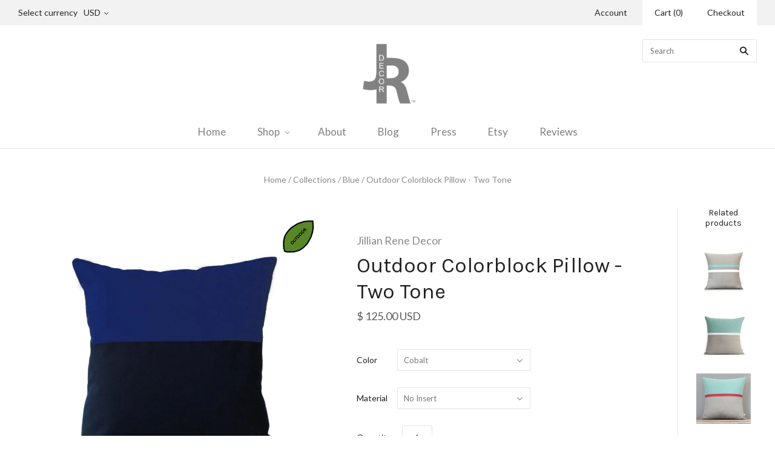

--- FILE ---
content_type: text/html; charset=utf-8
request_url: https://www.jillianrenedecor.com/collections/blue/products/outdoor-colorblock-pillow-two-tone
body_size: 21469
content:
<!doctype html>
<!--[if lt IE 7]><html class="no-js lt-ie10 lt-ie9 lt-ie8 lt-ie7" lang="en"> <![endif]-->
<!--[if IE 7]><html class="no-js lt-ie10 lt-ie9 lt-ie8" lang="en"> <![endif]-->
<!--[if IE 8]><html class="no-js ie8 lt-ie10 lt-ie9" lang="en"> <![endif]-->
<!--[if IE 9 ]><html class="no-js ie9 lt-ie10"> <![endif]-->
<!--[if (gt IE 9)|!(IE)]><!--> <html class="no-js"> <!--<![endif]-->
<head>

  <meta charset="utf-8">
  <meta http-equiv="X-UA-Compatible" content="IE=edge,chrome=1">

  <title>
    Outdoor Colorblock Pillow by Jillian Rene Decor

    

    

    
  </title>

  
    <meta name="description" content="Outdoor Colorblock Pillow - Two Tone. OUTDOOR COLLECTION: Two tone colorblock pillow cover in navy and your choice of colors. This beautiful pillow will make the perfect accent for your outdoor furniture. Handcrafted using premium outdoor fabrics - perfect for your sunroom, deck or patio. Original design by artist and interior designer, Jillian Carmine. As seen at Rejuvenation in Cobalt and Red. Handmade in the USA. Made to Order: Please allow 2-3 weeks for production. *Insert NOT Included Material: Premium Outdoor Fabric, Sunbrella Size Options:20&quot; x 20&quot; (50.8cm x 50.8cm)You also might be interested in: Indoor/Outdoor Poly Pillow Inserts Outdoor Lumbar Pillows" />
  

  

  <link rel="canonical" href="https://www.jillianrenedecor.com/products/outdoor-colorblock-pillow-two-tone" />
  <meta name="viewport" content="width=device-width,initial-scale=1" />

  <script>window.performance && window.performance.mark && window.performance.mark('shopify.content_for_header.start');</script><meta name="google-site-verification" content="cOB6--2BDhplKC-BOMo-yWkSTCUzHXdDVDl0Fj8eMN0">
<meta id="shopify-digital-wallet" name="shopify-digital-wallet" content="/9037630/digital_wallets/dialog">
<meta name="shopify-checkout-api-token" content="2a46bf96cbe13be38c6b31e9946cba69">
<meta id="in-context-paypal-metadata" data-shop-id="9037630" data-venmo-supported="false" data-environment="production" data-locale="en_US" data-paypal-v4="true" data-currency="USD">
<link rel="alternate" type="application/json+oembed" href="https://www.jillianrenedecor.com/products/outdoor-colorblock-pillow-two-tone.oembed">
<script async="async" src="/checkouts/internal/preloads.js?locale=en-US"></script>
<link rel="preconnect" href="https://shop.app" crossorigin="anonymous">
<script async="async" src="https://shop.app/checkouts/internal/preloads.js?locale=en-US&shop_id=9037630" crossorigin="anonymous"></script>
<script id="apple-pay-shop-capabilities" type="application/json">{"shopId":9037630,"countryCode":"US","currencyCode":"USD","merchantCapabilities":["supports3DS"],"merchantId":"gid:\/\/shopify\/Shop\/9037630","merchantName":"Jillian Rene Decor","requiredBillingContactFields":["postalAddress","email","phone"],"requiredShippingContactFields":["postalAddress","email","phone"],"shippingType":"shipping","supportedNetworks":["visa","masterCard","amex","discover","elo","jcb"],"total":{"type":"pending","label":"Jillian Rene Decor","amount":"1.00"},"shopifyPaymentsEnabled":true,"supportsSubscriptions":true}</script>
<script id="shopify-features" type="application/json">{"accessToken":"2a46bf96cbe13be38c6b31e9946cba69","betas":["rich-media-storefront-analytics"],"domain":"www.jillianrenedecor.com","predictiveSearch":true,"shopId":9037630,"locale":"en"}</script>
<script>var Shopify = Shopify || {};
Shopify.shop = "jillian-rene-decor.myshopify.com";
Shopify.locale = "en";
Shopify.currency = {"active":"USD","rate":"1.0"};
Shopify.country = "US";
Shopify.theme = {"name":"Grid","id":53593283,"schema_name":null,"schema_version":null,"theme_store_id":718,"role":"main"};
Shopify.theme.handle = "null";
Shopify.theme.style = {"id":null,"handle":null};
Shopify.cdnHost = "www.jillianrenedecor.com/cdn";
Shopify.routes = Shopify.routes || {};
Shopify.routes.root = "/";</script>
<script type="module">!function(o){(o.Shopify=o.Shopify||{}).modules=!0}(window);</script>
<script>!function(o){function n(){var o=[];function n(){o.push(Array.prototype.slice.apply(arguments))}return n.q=o,n}var t=o.Shopify=o.Shopify||{};t.loadFeatures=n(),t.autoloadFeatures=n()}(window);</script>
<script>
  window.ShopifyPay = window.ShopifyPay || {};
  window.ShopifyPay.apiHost = "shop.app\/pay";
  window.ShopifyPay.redirectState = null;
</script>
<script id="shop-js-analytics" type="application/json">{"pageType":"product"}</script>
<script defer="defer" async type="module" src="//www.jillianrenedecor.com/cdn/shopifycloud/shop-js/modules/v2/client.init-shop-cart-sync_BApSsMSl.en.esm.js"></script>
<script defer="defer" async type="module" src="//www.jillianrenedecor.com/cdn/shopifycloud/shop-js/modules/v2/chunk.common_CBoos6YZ.esm.js"></script>
<script type="module">
  await import("//www.jillianrenedecor.com/cdn/shopifycloud/shop-js/modules/v2/client.init-shop-cart-sync_BApSsMSl.en.esm.js");
await import("//www.jillianrenedecor.com/cdn/shopifycloud/shop-js/modules/v2/chunk.common_CBoos6YZ.esm.js");

  window.Shopify.SignInWithShop?.initShopCartSync?.({"fedCMEnabled":true,"windoidEnabled":true});

</script>
<script>
  window.Shopify = window.Shopify || {};
  if (!window.Shopify.featureAssets) window.Shopify.featureAssets = {};
  window.Shopify.featureAssets['shop-js'] = {"shop-cart-sync":["modules/v2/client.shop-cart-sync_DJczDl9f.en.esm.js","modules/v2/chunk.common_CBoos6YZ.esm.js"],"init-fed-cm":["modules/v2/client.init-fed-cm_BzwGC0Wi.en.esm.js","modules/v2/chunk.common_CBoos6YZ.esm.js"],"init-windoid":["modules/v2/client.init-windoid_BS26ThXS.en.esm.js","modules/v2/chunk.common_CBoos6YZ.esm.js"],"init-shop-email-lookup-coordinator":["modules/v2/client.init-shop-email-lookup-coordinator_DFwWcvrS.en.esm.js","modules/v2/chunk.common_CBoos6YZ.esm.js"],"shop-cash-offers":["modules/v2/client.shop-cash-offers_DthCPNIO.en.esm.js","modules/v2/chunk.common_CBoos6YZ.esm.js","modules/v2/chunk.modal_Bu1hFZFC.esm.js"],"shop-button":["modules/v2/client.shop-button_D_JX508o.en.esm.js","modules/v2/chunk.common_CBoos6YZ.esm.js"],"shop-toast-manager":["modules/v2/client.shop-toast-manager_tEhgP2F9.en.esm.js","modules/v2/chunk.common_CBoos6YZ.esm.js"],"avatar":["modules/v2/client.avatar_BTnouDA3.en.esm.js"],"pay-button":["modules/v2/client.pay-button_BuNmcIr_.en.esm.js","modules/v2/chunk.common_CBoos6YZ.esm.js"],"init-shop-cart-sync":["modules/v2/client.init-shop-cart-sync_BApSsMSl.en.esm.js","modules/v2/chunk.common_CBoos6YZ.esm.js"],"shop-login-button":["modules/v2/client.shop-login-button_DwLgFT0K.en.esm.js","modules/v2/chunk.common_CBoos6YZ.esm.js","modules/v2/chunk.modal_Bu1hFZFC.esm.js"],"init-customer-accounts-sign-up":["modules/v2/client.init-customer-accounts-sign-up_TlVCiykN.en.esm.js","modules/v2/client.shop-login-button_DwLgFT0K.en.esm.js","modules/v2/chunk.common_CBoos6YZ.esm.js","modules/v2/chunk.modal_Bu1hFZFC.esm.js"],"init-shop-for-new-customer-accounts":["modules/v2/client.init-shop-for-new-customer-accounts_DrjXSI53.en.esm.js","modules/v2/client.shop-login-button_DwLgFT0K.en.esm.js","modules/v2/chunk.common_CBoos6YZ.esm.js","modules/v2/chunk.modal_Bu1hFZFC.esm.js"],"init-customer-accounts":["modules/v2/client.init-customer-accounts_C0Oh2ljF.en.esm.js","modules/v2/client.shop-login-button_DwLgFT0K.en.esm.js","modules/v2/chunk.common_CBoos6YZ.esm.js","modules/v2/chunk.modal_Bu1hFZFC.esm.js"],"shop-follow-button":["modules/v2/client.shop-follow-button_C5D3XtBb.en.esm.js","modules/v2/chunk.common_CBoos6YZ.esm.js","modules/v2/chunk.modal_Bu1hFZFC.esm.js"],"checkout-modal":["modules/v2/client.checkout-modal_8TC_1FUY.en.esm.js","modules/v2/chunk.common_CBoos6YZ.esm.js","modules/v2/chunk.modal_Bu1hFZFC.esm.js"],"lead-capture":["modules/v2/client.lead-capture_D-pmUjp9.en.esm.js","modules/v2/chunk.common_CBoos6YZ.esm.js","modules/v2/chunk.modal_Bu1hFZFC.esm.js"],"shop-login":["modules/v2/client.shop-login_BmtnoEUo.en.esm.js","modules/v2/chunk.common_CBoos6YZ.esm.js","modules/v2/chunk.modal_Bu1hFZFC.esm.js"],"payment-terms":["modules/v2/client.payment-terms_BHOWV7U_.en.esm.js","modules/v2/chunk.common_CBoos6YZ.esm.js","modules/v2/chunk.modal_Bu1hFZFC.esm.js"]};
</script>
<script>(function() {
  var isLoaded = false;
  function asyncLoad() {
    if (isLoaded) return;
    isLoaded = true;
    var urls = ["\/\/shopify.privy.com\/widget.js?shop=jillian-rene-decor.myshopify.com"];
    for (var i = 0; i < urls.length; i++) {
      var s = document.createElement('script');
      s.type = 'text/javascript';
      s.async = true;
      s.src = urls[i];
      var x = document.getElementsByTagName('script')[0];
      x.parentNode.insertBefore(s, x);
    }
  };
  if(window.attachEvent) {
    window.attachEvent('onload', asyncLoad);
  } else {
    window.addEventListener('load', asyncLoad, false);
  }
})();</script>
<script id="__st">var __st={"a":9037630,"offset":-18000,"reqid":"67993f1f-03d3-48fe-8f8a-e9b22d63286f-1768934508","pageurl":"www.jillianrenedecor.com\/collections\/blue\/products\/outdoor-colorblock-pillow-two-tone","u":"c9934c452bae","p":"product","rtyp":"product","rid":2074954115};</script>
<script>window.ShopifyPaypalV4VisibilityTracking = true;</script>
<script id="captcha-bootstrap">!function(){'use strict';const t='contact',e='account',n='new_comment',o=[[t,t],['blogs',n],['comments',n],[t,'customer']],c=[[e,'customer_login'],[e,'guest_login'],[e,'recover_customer_password'],[e,'create_customer']],r=t=>t.map((([t,e])=>`form[action*='/${t}']:not([data-nocaptcha='true']) input[name='form_type'][value='${e}']`)).join(','),a=t=>()=>t?[...document.querySelectorAll(t)].map((t=>t.form)):[];function s(){const t=[...o],e=r(t);return a(e)}const i='password',u='form_key',d=['recaptcha-v3-token','g-recaptcha-response','h-captcha-response',i],f=()=>{try{return window.sessionStorage}catch{return}},m='__shopify_v',_=t=>t.elements[u];function p(t,e,n=!1){try{const o=window.sessionStorage,c=JSON.parse(o.getItem(e)),{data:r}=function(t){const{data:e,action:n}=t;return t[m]||n?{data:e,action:n}:{data:t,action:n}}(c);for(const[e,n]of Object.entries(r))t.elements[e]&&(t.elements[e].value=n);n&&o.removeItem(e)}catch(o){console.error('form repopulation failed',{error:o})}}const l='form_type',E='cptcha';function T(t){t.dataset[E]=!0}const w=window,h=w.document,L='Shopify',v='ce_forms',y='captcha';let A=!1;((t,e)=>{const n=(g='f06e6c50-85a8-45c8-87d0-21a2b65856fe',I='https://cdn.shopify.com/shopifycloud/storefront-forms-hcaptcha/ce_storefront_forms_captcha_hcaptcha.v1.5.2.iife.js',D={infoText:'Protected by hCaptcha',privacyText:'Privacy',termsText:'Terms'},(t,e,n)=>{const o=w[L][v],c=o.bindForm;if(c)return c(t,g,e,D).then(n);var r;o.q.push([[t,g,e,D],n]),r=I,A||(h.body.append(Object.assign(h.createElement('script'),{id:'captcha-provider',async:!0,src:r})),A=!0)});var g,I,D;w[L]=w[L]||{},w[L][v]=w[L][v]||{},w[L][v].q=[],w[L][y]=w[L][y]||{},w[L][y].protect=function(t,e){n(t,void 0,e),T(t)},Object.freeze(w[L][y]),function(t,e,n,w,h,L){const[v,y,A,g]=function(t,e,n){const i=e?o:[],u=t?c:[],d=[...i,...u],f=r(d),m=r(i),_=r(d.filter((([t,e])=>n.includes(e))));return[a(f),a(m),a(_),s()]}(w,h,L),I=t=>{const e=t.target;return e instanceof HTMLFormElement?e:e&&e.form},D=t=>v().includes(t);t.addEventListener('submit',(t=>{const e=I(t);if(!e)return;const n=D(e)&&!e.dataset.hcaptchaBound&&!e.dataset.recaptchaBound,o=_(e),c=g().includes(e)&&(!o||!o.value);(n||c)&&t.preventDefault(),c&&!n&&(function(t){try{if(!f())return;!function(t){const e=f();if(!e)return;const n=_(t);if(!n)return;const o=n.value;o&&e.removeItem(o)}(t);const e=Array.from(Array(32),(()=>Math.random().toString(36)[2])).join('');!function(t,e){_(t)||t.append(Object.assign(document.createElement('input'),{type:'hidden',name:u})),t.elements[u].value=e}(t,e),function(t,e){const n=f();if(!n)return;const o=[...t.querySelectorAll(`input[type='${i}']`)].map((({name:t})=>t)),c=[...d,...o],r={};for(const[a,s]of new FormData(t).entries())c.includes(a)||(r[a]=s);n.setItem(e,JSON.stringify({[m]:1,action:t.action,data:r}))}(t,e)}catch(e){console.error('failed to persist form',e)}}(e),e.submit())}));const S=(t,e)=>{t&&!t.dataset[E]&&(n(t,e.some((e=>e===t))),T(t))};for(const o of['focusin','change'])t.addEventListener(o,(t=>{const e=I(t);D(e)&&S(e,y())}));const B=e.get('form_key'),M=e.get(l),P=B&&M;t.addEventListener('DOMContentLoaded',(()=>{const t=y();if(P)for(const e of t)e.elements[l].value===M&&p(e,B);[...new Set([...A(),...v().filter((t=>'true'===t.dataset.shopifyCaptcha))])].forEach((e=>S(e,t)))}))}(h,new URLSearchParams(w.location.search),n,t,e,['guest_login'])})(!0,!0)}();</script>
<script integrity="sha256-4kQ18oKyAcykRKYeNunJcIwy7WH5gtpwJnB7kiuLZ1E=" data-source-attribution="shopify.loadfeatures" defer="defer" src="//www.jillianrenedecor.com/cdn/shopifycloud/storefront/assets/storefront/load_feature-a0a9edcb.js" crossorigin="anonymous"></script>
<script crossorigin="anonymous" defer="defer" src="//www.jillianrenedecor.com/cdn/shopifycloud/storefront/assets/shopify_pay/storefront-65b4c6d7.js?v=20250812"></script>
<script data-source-attribution="shopify.dynamic_checkout.dynamic.init">var Shopify=Shopify||{};Shopify.PaymentButton=Shopify.PaymentButton||{isStorefrontPortableWallets:!0,init:function(){window.Shopify.PaymentButton.init=function(){};var t=document.createElement("script");t.src="https://www.jillianrenedecor.com/cdn/shopifycloud/portable-wallets/latest/portable-wallets.en.js",t.type="module",document.head.appendChild(t)}};
</script>
<script data-source-attribution="shopify.dynamic_checkout.buyer_consent">
  function portableWalletsHideBuyerConsent(e){var t=document.getElementById("shopify-buyer-consent"),n=document.getElementById("shopify-subscription-policy-button");t&&n&&(t.classList.add("hidden"),t.setAttribute("aria-hidden","true"),n.removeEventListener("click",e))}function portableWalletsShowBuyerConsent(e){var t=document.getElementById("shopify-buyer-consent"),n=document.getElementById("shopify-subscription-policy-button");t&&n&&(t.classList.remove("hidden"),t.removeAttribute("aria-hidden"),n.addEventListener("click",e))}window.Shopify?.PaymentButton&&(window.Shopify.PaymentButton.hideBuyerConsent=portableWalletsHideBuyerConsent,window.Shopify.PaymentButton.showBuyerConsent=portableWalletsShowBuyerConsent);
</script>
<script data-source-attribution="shopify.dynamic_checkout.cart.bootstrap">document.addEventListener("DOMContentLoaded",(function(){function t(){return document.querySelector("shopify-accelerated-checkout-cart, shopify-accelerated-checkout")}if(t())Shopify.PaymentButton.init();else{new MutationObserver((function(e,n){t()&&(Shopify.PaymentButton.init(),n.disconnect())})).observe(document.body,{childList:!0,subtree:!0})}}));
</script>
<link id="shopify-accelerated-checkout-styles" rel="stylesheet" media="screen" href="https://www.jillianrenedecor.com/cdn/shopifycloud/portable-wallets/latest/accelerated-checkout-backwards-compat.css" crossorigin="anonymous">
<style id="shopify-accelerated-checkout-cart">
        #shopify-buyer-consent {
  margin-top: 1em;
  display: inline-block;
  width: 100%;
}

#shopify-buyer-consent.hidden {
  display: none;
}

#shopify-subscription-policy-button {
  background: none;
  border: none;
  padding: 0;
  text-decoration: underline;
  font-size: inherit;
  cursor: pointer;
}

#shopify-subscription-policy-button::before {
  box-shadow: none;
}

      </style>

<script>window.performance && window.performance.mark && window.performance.mark('shopify.content_for_header.end');</script>

  

<meta property="og:site_name" content="Jillian Rene Decor" />
<meta property="og:url" content="https://www.jillianrenedecor.com/products/outdoor-colorblock-pillow-two-tone" />
<meta property="og:title" content="Outdoor Colorblock Pillow by Jillian Rene Decor" />

  <meta property="og:description" content="Outdoor Colorblock Pillow - Two Tone. OUTDOOR COLLECTION: Two tone colorblock pillow cover in navy and your choice of colors. This beautiful pillow will make the perfect accent for your outdoor furniture. Handcrafted using premium outdoor fabrics - perfect for your sunroom, deck or patio. Original design by artist and interior designer, Jillian Carmine. As seen at Rejuvenation in Cobalt and Red. Handmade in the USA. Made to Order: Please allow 2-3 weeks for production. *Insert NOT Included Material: Premium Outdoor Fabric, Sunbrella Size Options:20&quot; x 20&quot; (50.8cm x 50.8cm)You also might be interested in: Indoor/Outdoor Poly Pillow Inserts Outdoor Lumbar Pillows" />


  <meta property="og:type" content="product">
  
    <meta property="og:image" content="http://www.jillianrenedecor.com/cdn/shop/products/OD_CB_RedNavy02.7_grande.jpg?v=1564534955" />
    <meta property="og:image:secure_url" content="https://www.jillianrenedecor.com/cdn/shop/products/OD_CB_RedNavy02.7_grande.jpg?v=1564534955" />
  
    <meta property="og:image" content="http://www.jillianrenedecor.com/cdn/shop/products/LuxeMagazine11-2016_01_1024x1024_2fb420db-cd2f-4d96-b980-e2c7f1b40502_grande.jpg?v=1564534955" />
    <meta property="og:image:secure_url" content="https://www.jillianrenedecor.com/cdn/shop/products/LuxeMagazine11-2016_01_1024x1024_2fb420db-cd2f-4d96-b980-e2c7f1b40502_grande.jpg?v=1564534955" />
  
    <meta property="og:image" content="http://www.jillianrenedecor.com/cdn/shop/products/Indoor-OutdoorTwoToneColorblockPillows2019.1_grande.jpg?v=1564534955" />
    <meta property="og:image:secure_url" content="https://www.jillianrenedecor.com/cdn/shop/products/Indoor-OutdoorTwoToneColorblockPillows2019.1_grande.jpg?v=1564534955" />
  
    <meta property="og:image" content="http://www.jillianrenedecor.com/cdn/shop/products/NewPillowDims_AllSizes_7cd80919-4a44-46d6-b709-6b76f92b7091_grande.jpg?v=1564534955" />
    <meta property="og:image:secure_url" content="https://www.jillianrenedecor.com/cdn/shop/products/NewPillowDims_AllSizes_7cd80919-4a44-46d6-b709-6b76f92b7091_grande.jpg?v=1564534955" />
  
    <meta property="og:image" content="http://www.jillianrenedecor.com/cdn/shop/products/RejuvenationHomePage3-31.1_grande.jpg?v=1564534955" />
    <meta property="og:image:secure_url" content="https://www.jillianrenedecor.com/cdn/shop/products/RejuvenationHomePage3-31.1_grande.jpg?v=1564534955" />
  
    <meta property="og:image" content="http://www.jillianrenedecor.com/cdn/shop/products/OD_CB_CobaltNavy02.7_grande.jpg?v=1564534955" />
    <meta property="og:image:secure_url" content="https://www.jillianrenedecor.com/cdn/shop/products/OD_CB_CobaltNavy02.7_grande.jpg?v=1564534955" />
  
    <meta property="og:image" content="http://www.jillianrenedecor.com/cdn/shop/products/OD_CB_GreenNavy02.7_grande.jpg?v=1564534955" />
    <meta property="og:image:secure_url" content="https://www.jillianrenedecor.com/cdn/shop/products/OD_CB_GreenNavy02.7_grande.jpg?v=1564534955" />
  
    <meta property="og:image" content="http://www.jillianrenedecor.com/cdn/shop/products/OD_CB_AquaNavy02.7_grande.jpg?v=1564534955" />
    <meta property="og:image:secure_url" content="https://www.jillianrenedecor.com/cdn/shop/products/OD_CB_AquaNavy02.7_grande.jpg?v=1564534955" />
  
    <meta property="og:image" content="http://www.jillianrenedecor.com/cdn/shop/products/OD_CB_CoralNavy02.7_grande.jpg?v=1564534955" />
    <meta property="og:image:secure_url" content="https://www.jillianrenedecor.com/cdn/shop/products/OD_CB_CoralNavy02.7_grande.jpg?v=1564534955" />
  
    <meta property="og:image" content="http://www.jillianrenedecor.com/cdn/shop/products/OD_CB_OrangeNavy02.7_grande.jpg?v=1564534955" />
    <meta property="og:image:secure_url" content="https://www.jillianrenedecor.com/cdn/shop/products/OD_CB_OrangeNavy02.7_grande.jpg?v=1564534955" />
  
    <meta property="og:image" content="http://www.jillianrenedecor.com/cdn/shop/products/OD_CB_GreyNavy02.7_grande.jpg?v=1564534955" />
    <meta property="og:image:secure_url" content="https://www.jillianrenedecor.com/cdn/shop/products/OD_CB_GreyNavy02.7_grande.jpg?v=1564534955" />
  
    <meta property="og:image" content="http://www.jillianrenedecor.com/cdn/shop/products/OD_CB_TealNavy02.7_grande.jpg?v=1564534955" />
    <meta property="og:image:secure_url" content="https://www.jillianrenedecor.com/cdn/shop/products/OD_CB_TealNavy02.7_grande.jpg?v=1564534955" />
  
    <meta property="og:image" content="http://www.jillianrenedecor.com/cdn/shop/products/OD_CB_TurquoiseNavy02.7_grande.jpg?v=1564534955" />
    <meta property="og:image:secure_url" content="https://www.jillianrenedecor.com/cdn/shop/products/OD_CB_TurquoiseNavy02.7_grande.jpg?v=1564534955" />
  
    <meta property="og:image" content="http://www.jillianrenedecor.com/cdn/shop/products/OD_CB_YellowNavy02.7_grande.jpg?v=1564534955" />
    <meta property="og:image:secure_url" content="https://www.jillianrenedecor.com/cdn/shop/products/OD_CB_YellowNavy02.7_grande.jpg?v=1564534955" />
  
  <meta property="og:price:amount" content="125.00">
  <meta property="og:price:currency" content="USD">




<meta name="twitter:card" content="summary">


  <meta name="twitter:site" content="@JRDecor">



  <meta property="twitter:description" content="Outdoor Colorblock Pillow - Two Tone. OUTDOOR COLLECTION: Two tone colorblock pillow cover in navy and your choice of colors. This beautiful pillow will make the perfect accent for your outdoor furniture. Handcrafted using premium outdoor fabrics - perfect for your sunroom, deck or patio. Original design by artist and interior designer, Jillian Carmine. As seen at Rejuvenation in Cobalt and Red. Handmade in the USA. Made to Order: Please allow 2-3 weeks for production. *Insert NOT Included Material: Premium Outdoor Fabric, Sunbrella Size Options:20&quot; x 20&quot; (50.8cm x 50.8cm)You also might be interested in: Indoor/Outdoor Poly Pillow Inserts Outdoor Lumbar Pillows" />


<meta name="twitter:url" content="https://www.jillianrenedecor.com/products/outdoor-colorblock-pillow-two-tone">


  <meta name="twitter:title" content="Outdoor Colorblock Pillow - Two Tone">
  <meta name="twitter:image" content="http://www.jillianrenedecor.com/cdn/shop/products/OD_CB_RedNavy02.7_grande.jpg?v=1564534955">



  <!-- Theme CSS -->
  <link href="//www.jillianrenedecor.com/cdn/shop/t/4/assets/theme.scss.css?v=181734340560431446421674755341" rel="stylesheet" type="text/css" media="all" />

  

  <!-- Third Party JS Libraries -->
  <script src="//www.jillianrenedecor.com/cdn/shop/t/4/assets/modernizr-2.8.2.min.js?v=38612161053245547031438830367" type="text/javascript"></script>

  <!-- Theme object -->
  <script>
  var Theme = {};
  Theme.version = "1.8.1";

  Theme.currency = 'USD';
  Theme.moneyFormat = "$ {{amount}}";
  Theme.moneyFormatCurrency = "$ {{amount}} USD";

  Theme.addToCartText = "Add to cart";
  Theme.soldOutText = "Sold out";
  Theme.unavailableText = "Unavailable";
  Theme.processingText = "Processing...";
  Theme.pleaseSelectText = "Please Select";

  

  

  
    Theme.currencySwitcher = true;
    Theme.currencySwitcherFormat = 'money_with_currency_format';
    /*
      Override the default Theme.moneyFormat for recalculating
      prices on the product and cart templates.
    */
    Theme.moneyFormat = "$ {{amount}} USD";
  

  
    Theme.imageZoom = true;
  

  
    Theme.slideshow = true;

    
  

  
    Theme.instagram = true;
    Theme.instagramAccessToken = '6985478.1677ed0.42e99ed73806488092a0ff3eb9fff1c0';
    Theme.instagramShowTag = false;
    Theme.instagramTag = '';
  

  

  Theme.itemRemovedFromCart = "{{ item_title }} has be removed from your cart.";
  Theme.itemRemovedFromCartUndo = "Undo?";

  
    Theme.stickyHeader = true;
  

  Theme.cartText = "Cart";
  Theme.itemRemovedFromCart = "{{ item_title }} has be removed from your cart.";

  Theme.quickShop = true;
  Theme.relatedProducts = true;
  Theme.featuredProducts = false;

  // For selecting the first available variant
  var FirstVariant = {};
</script>


  <script>
    window.products = {};
  </script>

<link href="https://monorail-edge.shopifysvc.com" rel="dns-prefetch">
<script>(function(){if ("sendBeacon" in navigator && "performance" in window) {try {var session_token_from_headers = performance.getEntriesByType('navigation')[0].serverTiming.find(x => x.name == '_s').description;} catch {var session_token_from_headers = undefined;}var session_cookie_matches = document.cookie.match(/_shopify_s=([^;]*)/);var session_token_from_cookie = session_cookie_matches && session_cookie_matches.length === 2 ? session_cookie_matches[1] : "";var session_token = session_token_from_headers || session_token_from_cookie || "";function handle_abandonment_event(e) {var entries = performance.getEntries().filter(function(entry) {return /monorail-edge.shopifysvc.com/.test(entry.name);});if (!window.abandonment_tracked && entries.length === 0) {window.abandonment_tracked = true;var currentMs = Date.now();var navigation_start = performance.timing.navigationStart;var payload = {shop_id: 9037630,url: window.location.href,navigation_start,duration: currentMs - navigation_start,session_token,page_type: "product"};window.navigator.sendBeacon("https://monorail-edge.shopifysvc.com/v1/produce", JSON.stringify({schema_id: "online_store_buyer_site_abandonment/1.1",payload: payload,metadata: {event_created_at_ms: currentMs,event_sent_at_ms: currentMs}}));}}window.addEventListener('pagehide', handle_abandonment_event);}}());</script>
<script id="web-pixels-manager-setup">(function e(e,d,r,n,o){if(void 0===o&&(o={}),!Boolean(null===(a=null===(i=window.Shopify)||void 0===i?void 0:i.analytics)||void 0===a?void 0:a.replayQueue)){var i,a;window.Shopify=window.Shopify||{};var t=window.Shopify;t.analytics=t.analytics||{};var s=t.analytics;s.replayQueue=[],s.publish=function(e,d,r){return s.replayQueue.push([e,d,r]),!0};try{self.performance.mark("wpm:start")}catch(e){}var l=function(){var e={modern:/Edge?\/(1{2}[4-9]|1[2-9]\d|[2-9]\d{2}|\d{4,})\.\d+(\.\d+|)|Firefox\/(1{2}[4-9]|1[2-9]\d|[2-9]\d{2}|\d{4,})\.\d+(\.\d+|)|Chrom(ium|e)\/(9{2}|\d{3,})\.\d+(\.\d+|)|(Maci|X1{2}).+ Version\/(15\.\d+|(1[6-9]|[2-9]\d|\d{3,})\.\d+)([,.]\d+|)( \(\w+\)|)( Mobile\/\w+|) Safari\/|Chrome.+OPR\/(9{2}|\d{3,})\.\d+\.\d+|(CPU[ +]OS|iPhone[ +]OS|CPU[ +]iPhone|CPU IPhone OS|CPU iPad OS)[ +]+(15[._]\d+|(1[6-9]|[2-9]\d|\d{3,})[._]\d+)([._]\d+|)|Android:?[ /-](13[3-9]|1[4-9]\d|[2-9]\d{2}|\d{4,})(\.\d+|)(\.\d+|)|Android.+Firefox\/(13[5-9]|1[4-9]\d|[2-9]\d{2}|\d{4,})\.\d+(\.\d+|)|Android.+Chrom(ium|e)\/(13[3-9]|1[4-9]\d|[2-9]\d{2}|\d{4,})\.\d+(\.\d+|)|SamsungBrowser\/([2-9]\d|\d{3,})\.\d+/,legacy:/Edge?\/(1[6-9]|[2-9]\d|\d{3,})\.\d+(\.\d+|)|Firefox\/(5[4-9]|[6-9]\d|\d{3,})\.\d+(\.\d+|)|Chrom(ium|e)\/(5[1-9]|[6-9]\d|\d{3,})\.\d+(\.\d+|)([\d.]+$|.*Safari\/(?![\d.]+ Edge\/[\d.]+$))|(Maci|X1{2}).+ Version\/(10\.\d+|(1[1-9]|[2-9]\d|\d{3,})\.\d+)([,.]\d+|)( \(\w+\)|)( Mobile\/\w+|) Safari\/|Chrome.+OPR\/(3[89]|[4-9]\d|\d{3,})\.\d+\.\d+|(CPU[ +]OS|iPhone[ +]OS|CPU[ +]iPhone|CPU IPhone OS|CPU iPad OS)[ +]+(10[._]\d+|(1[1-9]|[2-9]\d|\d{3,})[._]\d+)([._]\d+|)|Android:?[ /-](13[3-9]|1[4-9]\d|[2-9]\d{2}|\d{4,})(\.\d+|)(\.\d+|)|Mobile Safari.+OPR\/([89]\d|\d{3,})\.\d+\.\d+|Android.+Firefox\/(13[5-9]|1[4-9]\d|[2-9]\d{2}|\d{4,})\.\d+(\.\d+|)|Android.+Chrom(ium|e)\/(13[3-9]|1[4-9]\d|[2-9]\d{2}|\d{4,})\.\d+(\.\d+|)|Android.+(UC? ?Browser|UCWEB|U3)[ /]?(15\.([5-9]|\d{2,})|(1[6-9]|[2-9]\d|\d{3,})\.\d+)\.\d+|SamsungBrowser\/(5\.\d+|([6-9]|\d{2,})\.\d+)|Android.+MQ{2}Browser\/(14(\.(9|\d{2,})|)|(1[5-9]|[2-9]\d|\d{3,})(\.\d+|))(\.\d+|)|K[Aa][Ii]OS\/(3\.\d+|([4-9]|\d{2,})\.\d+)(\.\d+|)/},d=e.modern,r=e.legacy,n=navigator.userAgent;return n.match(d)?"modern":n.match(r)?"legacy":"unknown"}(),u="modern"===l?"modern":"legacy",c=(null!=n?n:{modern:"",legacy:""})[u],f=function(e){return[e.baseUrl,"/wpm","/b",e.hashVersion,"modern"===e.buildTarget?"m":"l",".js"].join("")}({baseUrl:d,hashVersion:r,buildTarget:u}),m=function(e){var d=e.version,r=e.bundleTarget,n=e.surface,o=e.pageUrl,i=e.monorailEndpoint;return{emit:function(e){var a=e.status,t=e.errorMsg,s=(new Date).getTime(),l=JSON.stringify({metadata:{event_sent_at_ms:s},events:[{schema_id:"web_pixels_manager_load/3.1",payload:{version:d,bundle_target:r,page_url:o,status:a,surface:n,error_msg:t},metadata:{event_created_at_ms:s}}]});if(!i)return console&&console.warn&&console.warn("[Web Pixels Manager] No Monorail endpoint provided, skipping logging."),!1;try{return self.navigator.sendBeacon.bind(self.navigator)(i,l)}catch(e){}var u=new XMLHttpRequest;try{return u.open("POST",i,!0),u.setRequestHeader("Content-Type","text/plain"),u.send(l),!0}catch(e){return console&&console.warn&&console.warn("[Web Pixels Manager] Got an unhandled error while logging to Monorail."),!1}}}}({version:r,bundleTarget:l,surface:e.surface,pageUrl:self.location.href,monorailEndpoint:e.monorailEndpoint});try{o.browserTarget=l,function(e){var d=e.src,r=e.async,n=void 0===r||r,o=e.onload,i=e.onerror,a=e.sri,t=e.scriptDataAttributes,s=void 0===t?{}:t,l=document.createElement("script"),u=document.querySelector("head"),c=document.querySelector("body");if(l.async=n,l.src=d,a&&(l.integrity=a,l.crossOrigin="anonymous"),s)for(var f in s)if(Object.prototype.hasOwnProperty.call(s,f))try{l.dataset[f]=s[f]}catch(e){}if(o&&l.addEventListener("load",o),i&&l.addEventListener("error",i),u)u.appendChild(l);else{if(!c)throw new Error("Did not find a head or body element to append the script");c.appendChild(l)}}({src:f,async:!0,onload:function(){if(!function(){var e,d;return Boolean(null===(d=null===(e=window.Shopify)||void 0===e?void 0:e.analytics)||void 0===d?void 0:d.initialized)}()){var d=window.webPixelsManager.init(e)||void 0;if(d){var r=window.Shopify.analytics;r.replayQueue.forEach((function(e){var r=e[0],n=e[1],o=e[2];d.publishCustomEvent(r,n,o)})),r.replayQueue=[],r.publish=d.publishCustomEvent,r.visitor=d.visitor,r.initialized=!0}}},onerror:function(){return m.emit({status:"failed",errorMsg:"".concat(f," has failed to load")})},sri:function(e){var d=/^sha384-[A-Za-z0-9+/=]+$/;return"string"==typeof e&&d.test(e)}(c)?c:"",scriptDataAttributes:o}),m.emit({status:"loading"})}catch(e){m.emit({status:"failed",errorMsg:(null==e?void 0:e.message)||"Unknown error"})}}})({shopId: 9037630,storefrontBaseUrl: "https://www.jillianrenedecor.com",extensionsBaseUrl: "https://extensions.shopifycdn.com/cdn/shopifycloud/web-pixels-manager",monorailEndpoint: "https://monorail-edge.shopifysvc.com/unstable/produce_batch",surface: "storefront-renderer",enabledBetaFlags: ["2dca8a86"],webPixelsConfigList: [{"id":"820183346","configuration":"{\"config\":\"{\\\"pixel_id\\\":\\\"AW-993768871\\\",\\\"target_country\\\":\\\"US\\\",\\\"gtag_events\\\":[{\\\"type\\\":\\\"search\\\",\\\"action_label\\\":\\\"AW-993768871\\\/GcyyCPTXqNQBEKfr7tkD\\\"},{\\\"type\\\":\\\"begin_checkout\\\",\\\"action_label\\\":\\\"AW-993768871\\\/70KGCPHXqNQBEKfr7tkD\\\"},{\\\"type\\\":\\\"view_item\\\",\\\"action_label\\\":[\\\"AW-993768871\\\/BSv4COvXqNQBEKfr7tkD\\\",\\\"MC-RE4PVXN3RW\\\"]},{\\\"type\\\":\\\"purchase\\\",\\\"action_label\\\":[\\\"AW-993768871\\\/NTpVCKbUqNQBEKfr7tkD\\\",\\\"MC-RE4PVXN3RW\\\"]},{\\\"type\\\":\\\"page_view\\\",\\\"action_label\\\":[\\\"AW-993768871\\\/lCX2CKPUqNQBEKfr7tkD\\\",\\\"MC-RE4PVXN3RW\\\"]},{\\\"type\\\":\\\"add_payment_info\\\",\\\"action_label\\\":\\\"AW-993768871\\\/deBPCPfXqNQBEKfr7tkD\\\"},{\\\"type\\\":\\\"add_to_cart\\\",\\\"action_label\\\":\\\"AW-993768871\\\/2oPMCO7XqNQBEKfr7tkD\\\"}],\\\"enable_monitoring_mode\\\":false}\"}","eventPayloadVersion":"v1","runtimeContext":"OPEN","scriptVersion":"b2a88bafab3e21179ed38636efcd8a93","type":"APP","apiClientId":1780363,"privacyPurposes":[],"dataSharingAdjustments":{"protectedCustomerApprovalScopes":["read_customer_address","read_customer_email","read_customer_name","read_customer_personal_data","read_customer_phone"]}},{"id":"138150194","eventPayloadVersion":"v1","runtimeContext":"LAX","scriptVersion":"1","type":"CUSTOM","privacyPurposes":["MARKETING"],"name":"Meta pixel (migrated)"},{"id":"shopify-app-pixel","configuration":"{}","eventPayloadVersion":"v1","runtimeContext":"STRICT","scriptVersion":"0450","apiClientId":"shopify-pixel","type":"APP","privacyPurposes":["ANALYTICS","MARKETING"]},{"id":"shopify-custom-pixel","eventPayloadVersion":"v1","runtimeContext":"LAX","scriptVersion":"0450","apiClientId":"shopify-pixel","type":"CUSTOM","privacyPurposes":["ANALYTICS","MARKETING"]}],isMerchantRequest: false,initData: {"shop":{"name":"Jillian Rene Decor","paymentSettings":{"currencyCode":"USD"},"myshopifyDomain":"jillian-rene-decor.myshopify.com","countryCode":"US","storefrontUrl":"https:\/\/www.jillianrenedecor.com"},"customer":null,"cart":null,"checkout":null,"productVariants":[{"price":{"amount":125.0,"currencyCode":"USD"},"product":{"title":"Outdoor Colorblock Pillow - Two Tone","vendor":"Jillian Rene Decor","id":"2074954115","untranslatedTitle":"Outdoor Colorblock Pillow - Two Tone","url":"\/products\/outdoor-colorblock-pillow-two-tone","type":"Outdoor Pillow"},"id":"5968376259","image":{"src":"\/\/www.jillianrenedecor.com\/cdn\/shop\/products\/OD_CB_CobaltNavy02.7.jpg?v=1564534955"},"sku":"OD2020-DAZZ-NAVY","title":"Cobalt \/ No Insert","untranslatedTitle":"Cobalt \/ No Insert"},{"price":{"amount":125.0,"currencyCode":"USD"},"product":{"title":"Outdoor Colorblock Pillow - Two Tone","vendor":"Jillian Rene Decor","id":"2074954115","untranslatedTitle":"Outdoor Colorblock Pillow - Two Tone","url":"\/products\/outdoor-colorblock-pillow-two-tone","type":"Outdoor Pillow"},"id":"5968305539","image":{"src":"\/\/www.jillianrenedecor.com\/cdn\/shop\/products\/OD_CB_RedNavy02.7.jpg?v=1564534955"},"sku":"OD2020-RED-NAVY","title":"Red \/ No Insert","untranslatedTitle":"Red \/ No Insert"},{"price":{"amount":125.0,"currencyCode":"USD"},"product":{"title":"Outdoor Colorblock Pillow - Two Tone","vendor":"Jillian Rene Decor","id":"2074954115","untranslatedTitle":"Outdoor Colorblock Pillow - Two Tone","url":"\/products\/outdoor-colorblock-pillow-two-tone","type":"Outdoor Pillow"},"id":"5968376323","image":{"src":"\/\/www.jillianrenedecor.com\/cdn\/shop\/products\/OD_CB_TealNavy02.7.jpg?v=1564534955"},"sku":"OD2020-TEAL-NAVY","title":"Teal \/ No Insert","untranslatedTitle":"Teal \/ No Insert"},{"price":{"amount":125.0,"currencyCode":"USD"},"product":{"title":"Outdoor Colorblock Pillow - Two Tone","vendor":"Jillian Rene Decor","id":"2074954115","untranslatedTitle":"Outdoor Colorblock Pillow - Two Tone","url":"\/products\/outdoor-colorblock-pillow-two-tone","type":"Outdoor Pillow"},"id":"5968376131","image":{"src":"\/\/www.jillianrenedecor.com\/cdn\/shop\/products\/OD_CB_OrangeNavy02.7.jpg?v=1564534955"},"sku":"OD2020-PUM-NAVY","title":"Pumpkin \/ No Insert","untranslatedTitle":"Pumpkin \/ No Insert"},{"price":{"amount":125.0,"currencyCode":"USD"},"product":{"title":"Outdoor Colorblock Pillow - Two Tone","vendor":"Jillian Rene Decor","id":"2074954115","untranslatedTitle":"Outdoor Colorblock Pillow - Two Tone","url":"\/products\/outdoor-colorblock-pillow-two-tone","type":"Outdoor Pillow"},"id":"5968376195","image":{"src":"\/\/www.jillianrenedecor.com\/cdn\/shop\/products\/OD_CB_GreenNavy02.7.jpg?v=1564534955"},"sku":"OD2020-CIL-NAVY","title":"Cilantro \/ No Insert","untranslatedTitle":"Cilantro \/ No Insert"},{"price":{"amount":125.0,"currencyCode":"USD"},"product":{"title":"Outdoor Colorblock Pillow - Two Tone","vendor":"Jillian Rene Decor","id":"2074954115","untranslatedTitle":"Outdoor Colorblock Pillow - Two Tone","url":"\/products\/outdoor-colorblock-pillow-two-tone","type":"Outdoor Pillow"},"id":"5968376067","image":{"src":"\/\/www.jillianrenedecor.com\/cdn\/shop\/products\/OD_CB_TurquoiseNavy02.7.jpg?v=1564534955"},"sku":"OD2020-TUR-NAVY","title":"Turquoise \/ No Insert","untranslatedTitle":"Turquoise \/ No Insert"},{"price":{"amount":125.0,"currencyCode":"USD"},"product":{"title":"Outdoor Colorblock Pillow - Two Tone","vendor":"Jillian Rene Decor","id":"2074954115","untranslatedTitle":"Outdoor Colorblock Pillow - Two Tone","url":"\/products\/outdoor-colorblock-pillow-two-tone","type":"Outdoor Pillow"},"id":"5968376387","image":{"src":"\/\/www.jillianrenedecor.com\/cdn\/shop\/products\/OD_CB_YellowNavy02.7.jpg?v=1564534955"},"sku":"OD2020-YEL-NAVY","title":"Yellow \/ No Insert","untranslatedTitle":"Yellow \/ No Insert"},{"price":{"amount":125.0,"currencyCode":"USD"},"product":{"title":"Outdoor Colorblock Pillow - Two Tone","vendor":"Jillian Rene Decor","id":"2074954115","untranslatedTitle":"Outdoor Colorblock Pillow - Two Tone","url":"\/products\/outdoor-colorblock-pillow-two-tone","type":"Outdoor Pillow"},"id":"16838417542","image":{"src":"\/\/www.jillianrenedecor.com\/cdn\/shop\/products\/OD_CB_GreyNavy02.7.jpg?v=1564534955"},"sku":"OD2020-GREY-NAVY","title":"Fog \/ No Insert","untranslatedTitle":"Fog \/ No Insert"},{"price":{"amount":125.0,"currencyCode":"USD"},"product":{"title":"Outdoor Colorblock Pillow - Two Tone","vendor":"Jillian Rene Decor","id":"2074954115","untranslatedTitle":"Outdoor Colorblock Pillow - Two Tone","url":"\/products\/outdoor-colorblock-pillow-two-tone","type":"Outdoor Pillow"},"id":"16838690502","image":{"src":"\/\/www.jillianrenedecor.com\/cdn\/shop\/products\/OD_CB_CoralNavy02.7.jpg?v=1564534955"},"sku":"OD2020-Coral-NAVY","title":"Coral \/ No Insert","untranslatedTitle":"Coral \/ No Insert"},{"price":{"amount":125.0,"currencyCode":"USD"},"product":{"title":"Outdoor Colorblock Pillow - Two Tone","vendor":"Jillian Rene Decor","id":"2074954115","untranslatedTitle":"Outdoor Colorblock Pillow - Two Tone","url":"\/products\/outdoor-colorblock-pillow-two-tone","type":"Outdoor Pillow"},"id":"5968376003","image":{"src":"\/\/www.jillianrenedecor.com\/cdn\/shop\/products\/OD_CB_AquaNavy02.7.jpg?v=1564534955"},"sku":"OD2020-SEA-NAVY","title":"Sea Glass \/ No Insert","untranslatedTitle":"Sea Glass \/ No Insert"}],"purchasingCompany":null},},"https://www.jillianrenedecor.com/cdn","fcfee988w5aeb613cpc8e4bc33m6693e112",{"modern":"","legacy":""},{"shopId":"9037630","storefrontBaseUrl":"https:\/\/www.jillianrenedecor.com","extensionBaseUrl":"https:\/\/extensions.shopifycdn.com\/cdn\/shopifycloud\/web-pixels-manager","surface":"storefront-renderer","enabledBetaFlags":"[\"2dca8a86\"]","isMerchantRequest":"false","hashVersion":"fcfee988w5aeb613cpc8e4bc33m6693e112","publish":"custom","events":"[[\"page_viewed\",{}],[\"product_viewed\",{\"productVariant\":{\"price\":{\"amount\":125.0,\"currencyCode\":\"USD\"},\"product\":{\"title\":\"Outdoor Colorblock Pillow - Two Tone\",\"vendor\":\"Jillian Rene Decor\",\"id\":\"2074954115\",\"untranslatedTitle\":\"Outdoor Colorblock Pillow - Two Tone\",\"url\":\"\/products\/outdoor-colorblock-pillow-two-tone\",\"type\":\"Outdoor Pillow\"},\"id\":\"5968376259\",\"image\":{\"src\":\"\/\/www.jillianrenedecor.com\/cdn\/shop\/products\/OD_CB_CobaltNavy02.7.jpg?v=1564534955\"},\"sku\":\"OD2020-DAZZ-NAVY\",\"title\":\"Cobalt \/ No Insert\",\"untranslatedTitle\":\"Cobalt \/ No Insert\"}}]]"});</script><script>
  window.ShopifyAnalytics = window.ShopifyAnalytics || {};
  window.ShopifyAnalytics.meta = window.ShopifyAnalytics.meta || {};
  window.ShopifyAnalytics.meta.currency = 'USD';
  var meta = {"product":{"id":2074954115,"gid":"gid:\/\/shopify\/Product\/2074954115","vendor":"Jillian Rene Decor","type":"Outdoor Pillow","handle":"outdoor-colorblock-pillow-two-tone","variants":[{"id":5968376259,"price":12500,"name":"Outdoor Colorblock Pillow - Two Tone - Cobalt \/ No Insert","public_title":"Cobalt \/ No Insert","sku":"OD2020-DAZZ-NAVY"},{"id":5968305539,"price":12500,"name":"Outdoor Colorblock Pillow - Two Tone - Red \/ No Insert","public_title":"Red \/ No Insert","sku":"OD2020-RED-NAVY"},{"id":5968376323,"price":12500,"name":"Outdoor Colorblock Pillow - Two Tone - Teal \/ No Insert","public_title":"Teal \/ No Insert","sku":"OD2020-TEAL-NAVY"},{"id":5968376131,"price":12500,"name":"Outdoor Colorblock Pillow - Two Tone - Pumpkin \/ No Insert","public_title":"Pumpkin \/ No Insert","sku":"OD2020-PUM-NAVY"},{"id":5968376195,"price":12500,"name":"Outdoor Colorblock Pillow - Two Tone - Cilantro \/ No Insert","public_title":"Cilantro \/ No Insert","sku":"OD2020-CIL-NAVY"},{"id":5968376067,"price":12500,"name":"Outdoor Colorblock Pillow - Two Tone - Turquoise \/ No Insert","public_title":"Turquoise \/ No Insert","sku":"OD2020-TUR-NAVY"},{"id":5968376387,"price":12500,"name":"Outdoor Colorblock Pillow - Two Tone - Yellow \/ No Insert","public_title":"Yellow \/ No Insert","sku":"OD2020-YEL-NAVY"},{"id":16838417542,"price":12500,"name":"Outdoor Colorblock Pillow - Two Tone - Fog \/ No Insert","public_title":"Fog \/ No Insert","sku":"OD2020-GREY-NAVY"},{"id":16838690502,"price":12500,"name":"Outdoor Colorblock Pillow - Two Tone - Coral \/ No Insert","public_title":"Coral \/ No Insert","sku":"OD2020-Coral-NAVY"},{"id":5968376003,"price":12500,"name":"Outdoor Colorblock Pillow - Two Tone - Sea Glass \/ No Insert","public_title":"Sea Glass \/ No Insert","sku":"OD2020-SEA-NAVY"}],"remote":false},"page":{"pageType":"product","resourceType":"product","resourceId":2074954115,"requestId":"67993f1f-03d3-48fe-8f8a-e9b22d63286f-1768934508"}};
  for (var attr in meta) {
    window.ShopifyAnalytics.meta[attr] = meta[attr];
  }
</script>
<script class="analytics">
  (function () {
    var customDocumentWrite = function(content) {
      var jquery = null;

      if (window.jQuery) {
        jquery = window.jQuery;
      } else if (window.Checkout && window.Checkout.$) {
        jquery = window.Checkout.$;
      }

      if (jquery) {
        jquery('body').append(content);
      }
    };

    var hasLoggedConversion = function(token) {
      if (token) {
        return document.cookie.indexOf('loggedConversion=' + token) !== -1;
      }
      return false;
    }

    var setCookieIfConversion = function(token) {
      if (token) {
        var twoMonthsFromNow = new Date(Date.now());
        twoMonthsFromNow.setMonth(twoMonthsFromNow.getMonth() + 2);

        document.cookie = 'loggedConversion=' + token + '; expires=' + twoMonthsFromNow;
      }
    }

    var trekkie = window.ShopifyAnalytics.lib = window.trekkie = window.trekkie || [];
    if (trekkie.integrations) {
      return;
    }
    trekkie.methods = [
      'identify',
      'page',
      'ready',
      'track',
      'trackForm',
      'trackLink'
    ];
    trekkie.factory = function(method) {
      return function() {
        var args = Array.prototype.slice.call(arguments);
        args.unshift(method);
        trekkie.push(args);
        return trekkie;
      };
    };
    for (var i = 0; i < trekkie.methods.length; i++) {
      var key = trekkie.methods[i];
      trekkie[key] = trekkie.factory(key);
    }
    trekkie.load = function(config) {
      trekkie.config = config || {};
      trekkie.config.initialDocumentCookie = document.cookie;
      var first = document.getElementsByTagName('script')[0];
      var script = document.createElement('script');
      script.type = 'text/javascript';
      script.onerror = function(e) {
        var scriptFallback = document.createElement('script');
        scriptFallback.type = 'text/javascript';
        scriptFallback.onerror = function(error) {
                var Monorail = {
      produce: function produce(monorailDomain, schemaId, payload) {
        var currentMs = new Date().getTime();
        var event = {
          schema_id: schemaId,
          payload: payload,
          metadata: {
            event_created_at_ms: currentMs,
            event_sent_at_ms: currentMs
          }
        };
        return Monorail.sendRequest("https://" + monorailDomain + "/v1/produce", JSON.stringify(event));
      },
      sendRequest: function sendRequest(endpointUrl, payload) {
        // Try the sendBeacon API
        if (window && window.navigator && typeof window.navigator.sendBeacon === 'function' && typeof window.Blob === 'function' && !Monorail.isIos12()) {
          var blobData = new window.Blob([payload], {
            type: 'text/plain'
          });

          if (window.navigator.sendBeacon(endpointUrl, blobData)) {
            return true;
          } // sendBeacon was not successful

        } // XHR beacon

        var xhr = new XMLHttpRequest();

        try {
          xhr.open('POST', endpointUrl);
          xhr.setRequestHeader('Content-Type', 'text/plain');
          xhr.send(payload);
        } catch (e) {
          console.log(e);
        }

        return false;
      },
      isIos12: function isIos12() {
        return window.navigator.userAgent.lastIndexOf('iPhone; CPU iPhone OS 12_') !== -1 || window.navigator.userAgent.lastIndexOf('iPad; CPU OS 12_') !== -1;
      }
    };
    Monorail.produce('monorail-edge.shopifysvc.com',
      'trekkie_storefront_load_errors/1.1',
      {shop_id: 9037630,
      theme_id: 53593283,
      app_name: "storefront",
      context_url: window.location.href,
      source_url: "//www.jillianrenedecor.com/cdn/s/trekkie.storefront.cd680fe47e6c39ca5d5df5f0a32d569bc48c0f27.min.js"});

        };
        scriptFallback.async = true;
        scriptFallback.src = '//www.jillianrenedecor.com/cdn/s/trekkie.storefront.cd680fe47e6c39ca5d5df5f0a32d569bc48c0f27.min.js';
        first.parentNode.insertBefore(scriptFallback, first);
      };
      script.async = true;
      script.src = '//www.jillianrenedecor.com/cdn/s/trekkie.storefront.cd680fe47e6c39ca5d5df5f0a32d569bc48c0f27.min.js';
      first.parentNode.insertBefore(script, first);
    };
    trekkie.load(
      {"Trekkie":{"appName":"storefront","development":false,"defaultAttributes":{"shopId":9037630,"isMerchantRequest":null,"themeId":53593283,"themeCityHash":"7598096369471112951","contentLanguage":"en","currency":"USD","eventMetadataId":"dd76b9c3-2739-466d-9a09-3ffbe29e28a6"},"isServerSideCookieWritingEnabled":true,"monorailRegion":"shop_domain","enabledBetaFlags":["65f19447"]},"Session Attribution":{},"S2S":{"facebookCapiEnabled":false,"source":"trekkie-storefront-renderer","apiClientId":580111}}
    );

    var loaded = false;
    trekkie.ready(function() {
      if (loaded) return;
      loaded = true;

      window.ShopifyAnalytics.lib = window.trekkie;

      var originalDocumentWrite = document.write;
      document.write = customDocumentWrite;
      try { window.ShopifyAnalytics.merchantGoogleAnalytics.call(this); } catch(error) {};
      document.write = originalDocumentWrite;

      window.ShopifyAnalytics.lib.page(null,{"pageType":"product","resourceType":"product","resourceId":2074954115,"requestId":"67993f1f-03d3-48fe-8f8a-e9b22d63286f-1768934508","shopifyEmitted":true});

      var match = window.location.pathname.match(/checkouts\/(.+)\/(thank_you|post_purchase)/)
      var token = match? match[1]: undefined;
      if (!hasLoggedConversion(token)) {
        setCookieIfConversion(token);
        window.ShopifyAnalytics.lib.track("Viewed Product",{"currency":"USD","variantId":5968376259,"productId":2074954115,"productGid":"gid:\/\/shopify\/Product\/2074954115","name":"Outdoor Colorblock Pillow - Two Tone - Cobalt \/ No Insert","price":"125.00","sku":"OD2020-DAZZ-NAVY","brand":"Jillian Rene Decor","variant":"Cobalt \/ No Insert","category":"Outdoor Pillow","nonInteraction":true,"remote":false},undefined,undefined,{"shopifyEmitted":true});
      window.ShopifyAnalytics.lib.track("monorail:\/\/trekkie_storefront_viewed_product\/1.1",{"currency":"USD","variantId":5968376259,"productId":2074954115,"productGid":"gid:\/\/shopify\/Product\/2074954115","name":"Outdoor Colorblock Pillow - Two Tone - Cobalt \/ No Insert","price":"125.00","sku":"OD2020-DAZZ-NAVY","brand":"Jillian Rene Decor","variant":"Cobalt \/ No Insert","category":"Outdoor Pillow","nonInteraction":true,"remote":false,"referer":"https:\/\/www.jillianrenedecor.com\/collections\/blue\/products\/outdoor-colorblock-pillow-two-tone"});
      }
    });


        var eventsListenerScript = document.createElement('script');
        eventsListenerScript.async = true;
        eventsListenerScript.src = "//www.jillianrenedecor.com/cdn/shopifycloud/storefront/assets/shop_events_listener-3da45d37.js";
        document.getElementsByTagName('head')[0].appendChild(eventsListenerScript);

})();</script>
  <script>
  if (!window.ga || (window.ga && typeof window.ga !== 'function')) {
    window.ga = function ga() {
      (window.ga.q = window.ga.q || []).push(arguments);
      if (window.Shopify && window.Shopify.analytics && typeof window.Shopify.analytics.publish === 'function') {
        window.Shopify.analytics.publish("ga_stub_called", {}, {sendTo: "google_osp_migration"});
      }
      console.error("Shopify's Google Analytics stub called with:", Array.from(arguments), "\nSee https://help.shopify.com/manual/promoting-marketing/pixels/pixel-migration#google for more information.");
    };
    if (window.Shopify && window.Shopify.analytics && typeof window.Shopify.analytics.publish === 'function') {
      window.Shopify.analytics.publish("ga_stub_initialized", {}, {sendTo: "google_osp_migration"});
    }
  }
</script>
<script
  defer
  src="https://www.jillianrenedecor.com/cdn/shopifycloud/perf-kit/shopify-perf-kit-3.0.4.min.js"
  data-application="storefront-renderer"
  data-shop-id="9037630"
  data-render-region="gcp-us-central1"
  data-page-type="product"
  data-theme-instance-id="53593283"
  data-theme-name=""
  data-theme-version=""
  data-monorail-region="shop_domain"
  data-resource-timing-sampling-rate="10"
  data-shs="true"
  data-shs-beacon="true"
  data-shs-export-with-fetch="true"
  data-shs-logs-sample-rate="1"
  data-shs-beacon-endpoint="https://www.jillianrenedecor.com/api/collect"
></script>
</head>

<body class=" template-product   has-related-products-right has-quick-shop loading" >

  
    
<section class="quick-shop-wrapper">
  <div class="quick-shop">
    <div class="product-images">
      <div class="product-main-image">
        
      </div>

      <div class="product-thumbnails-outer-wrapper">
        <div class="product-thumbnails-wrapper">
          <div class="product-thumbnails"></div>
        </div>
      </div>
    </div>

    <div class="product-details-wrapper">
      <div class="product-details"></div>
    </div>
  </div>
  <span class="spinner">
    <span></span>
    <span></span>
    <span></span>
  </span>
</section>

  

  <header class="main-header" role="banner">

  <div class="header-tools-wrapper">
    <div class="header-tools">

      <div class="aligned-left">
        <p class="navigation-toggle"><span class="navigation-toggle-icon">Open menu</span> <span class="navigation-toggle-text">Menu</span></p>

        
          <div class="currency-wrapper">
            <p class="select-currency">Select currency</p>
            <div class="select-wrapper currency-switcher">
              <span class="selected-currency"></span>
              <select id="currencies" name="currencies">
                
                
                <option value="USD" selected="selected">USD</option>
                
                  
                  <option value="CAD">CAD</option>
                  
                
                  
                
                  
                  <option value="GBP">GBP</option>
                  
                
                  
                  <option value="AUD">AUD</option>
                  
                
                  
                  <option value="JPY">JPY</option>
                  
                
              </select>
            </div>
          </div>
        
      </div>

      <div class="aligned-right">
        
          <div class="customer-links">
            
              <a href="/account/login" id="customer_login_link">Account</a>
            
          </div>
        

        <div class="mini-cart-wrapper">
          <a class="cart-count" href="/cart"><span class="cart-count-text">Cart</span> (<span class="cart-count-number">0</span>)</a>
          
        </div>
        <a class="checkout-link" href="/checkout">Checkout</a>

        <form class="search-form" action="/search" method="get">
          <input class="search-input" name="q" type="text" placeholder="Search" value="" />
          <input type="submit" value="&#xe606;" />
        </form>
      </div>

    </div>
  </div>

  <div class="branding">
    
      <a class="logo has-retina" href="/">
        <img class="logo-regular" alt="Jillian Rene Decor" src="//www.jillianrenedecor.com/cdn/shop/t/4/assets/logo.png?v=136499099541516183221439349327">
        
          <img class="logo-retina" alt="Jillian Rene Decor" src="//www.jillianrenedecor.com/cdn/shop/t/4/assets/logo-retina.png?v=136499099541516183221442813488">
        
      </a>
    
  </div>

</header>

  
<div class="navigation-wrapper">
  <nav class="navigation">

    <div class="branding has-logo">
      
        <a class="logo mobile-nav-logo has-retina" href="/">
          <img class="logo-regular" alt="Jillian Rene Decor" src="//www.jillianrenedecor.com/cdn/shop/t/4/assets/logo.png?v=136499099541516183221439349327">
          
            <img class="logo-retina" alt="Jillian Rene Decor" src="//www.jillianrenedecor.com/cdn/shop/t/4/assets/logo-retina.png?v=136499099541516183221442813488">
          
        </a>
      

      
        <a class="logo sticky-logo" href="/"><img alt="Jillian Rene Decor" src="//www.jillianrenedecor.com/cdn/shop/t/4/assets/sticky-header-logo.png?v=16126062305784853181439929237"></a>
      
      <span class="navigation-toggle">&#xe603;</span>
    </div>

    <ul>
      <li class="mobile-link">
        <form class="search-form" action="/search" method="get">
          <input class="search-input" name="q" type="text" placeholder="Search" value="" />
          <input type="submit" value="&#xe606;" />
        </form>
      </li>
      
        




        <li class=" first 
" >
          <a data-linklist-trigger="home" href="/">Home </a>

          

        </li>
      
        




        <li class="has-mega-nav  
" data-mega-nav="true">
          <a data-linklist-trigger="shop" href="/collections/all">Shop <span class="enter-linklist">&#xe600;</span></a>

          

            <ul class="mobile-mega-nav" data-linklist="shop">
              <li>
                <span class="back"><span class="icon">&#xe601;</span> Back to previous</span>
              </li>

              
              
              

                
                

                
                  <li class="has-dropdown">
                    <a data-linklist-trigger="by-collection" href="">By Collection <span class="enter-linklist">&#xe600;</span></a>
                    <ul data-linklist="by-collection">
                      <li>
                        <span class="back"><span class="icon">&#xe601;</span> Back to previous</span>
                      </li>
                      
                        <li>
                          <a href="/collections/colorblock-pillows">Colorblock Pillows</a>
                        </li>
                      
                        <li>
                          <a href="/collections/chambray-pillows">Chambray Pillows</a>
                        </li>
                      
                        <li>
                          <a href="/collections/two-tone-colorblock-pillows">Two Tone Colorblock Pillows</a>
                        </li>
                      
                        <li>
                          <a href="/collections/monochromatic-colorblock-pillows">Monochromatic Colorblock Pillows</a>
                        </li>
                      
                        <li>
                          <a href="/collections/woven-pillows">Woven Pillows</a>
                        </li>
                      
                        <li>
                          <a href="/collections/horizon-line-pillows">Horizon Line Pillows</a>
                        </li>
                      
                        <li>
                          <a href="/collections/banded-stripe-pillows">Banded Stripe Pillows </a>
                        </li>
                      
                        <li>
                          <a href="/collections/breton-stripe-pillows">Breton Stripe Pillows</a>
                        </li>
                      
                        <li>
                          <a href="/collections/rugby-stripe-pillows">Rugby Stripe Pillows</a>
                        </li>
                      
                        <li>
                          <a href="/collections/striped-pillows">Striped Pillows</a>
                        </li>
                      
                        <li>
                          <a href="/collections/stitched-linen-pillows">Stitched Linen Pillows</a>
                        </li>
                      
                        <li>
                          <a href="/collections/fringe-pillows">Fringe Pillows</a>
                        </li>
                      
                        <li>
                          <a href="/collections/studded-pillows">Studded Pillows</a>
                        </li>
                      
                        <li>
                          <a href="/collections/geometric-felt-pillows">Geometric Felt Pillows</a>
                        </li>
                      
                        <li>
                          <a href="/collections/graphic-grid-pillows">Graphic Grid Pillows</a>
                        </li>
                      
                        <li>
                          <a href="/collections/zodiac-pillows">Zodiac Pillows</a>
                        </li>
                      
                        <li>
                          <a href="/collections/interconnection-pillows">Interconnection Pillows</a>
                        </li>
                      
                        <li>
                          <a href="/collections/rainbow-pillow">Rainbow Pillow</a>
                        </li>
                      
                        <li>
                          <a href="/collections/word-pillows">Word Pillows</a>
                        </li>
                      
                        <li>
                          <a href="/collections/outdoor-colorblock-pillows">Outdoor Pillows</a>
                        </li>
                      
                        <li>
                          <a href="/collections/silk-pillows">Silk Pillows</a>
                        </li>
                      
                        <li>
                          <a href="/collections/velvet-pillows">Velvet Pillows</a>
                        </li>
                      
                        <li>
                          <a href="/collections/liberty-print-pillows">Liberty Print Pillows</a>
                        </li>
                      
                        <li>
                          <a href="/collections/colorblock-tea-towels">Colorblock Tea Towels</a>
                        </li>
                      
                        <li>
                          <a href="/collections/the-bedding-collection">The Bedding Collection</a>
                        </li>
                      
                        <li>
                          <a href="/collections/eye-pillows">Eye Pillows</a>
                        </li>
                      
                        <li>
                          <a href="/collections/pillow-inserts">Pillow Inserts</a>
                        </li>
                      
                        <li>
                          <a href="/collections/swatches">Swatches</a>
                        </li>
                      
                        <li>
                          <a href="/collections/made-with-love-face-mask-buy-one-give-one">Made with Love Mask</a>
                        </li>
                      
                    </ul>
                  </li>
                
              

                
                

                
                  <li class="has-dropdown">
                    <a data-linklist-trigger="by-color" href="">By Color  <span class="enter-linklist">&#xe600;</span></a>
                    <ul data-linklist="by-color">
                      <li>
                        <span class="back"><span class="icon">&#xe601;</span> Back to previous</span>
                      </li>
                      
                        <li>
                          <a href="/collections/black">Black</a>
                        </li>
                      
                        <li>
                          <a href="/collections/blue">Blue</a>
                        </li>
                      
                        <li>
                          <a href="/collections/coral">Coral</a>
                        </li>
                      
                        <li>
                          <a href="/collections/green">Green</a>
                        </li>
                      
                        <li>
                          <a href="/collections/grey">Grey</a>
                        </li>
                      
                        <li>
                          <a href="/collections/marsala">Marsala</a>
                        </li>
                      
                        <li>
                          <a href="/collections/mint">Mint</a>
                        </li>
                      
                        <li>
                          <a href="/collections/navy">Navy</a>
                        </li>
                      
                        <li>
                          <a href="/collections/neutral">Neutral</a>
                        </li>
                      
                        <li>
                          <a href="/collections/olive">Olive</a>
                        </li>
                      
                        <li>
                          <a href="/collections/orange">Orange </a>
                        </li>
                      
                        <li>
                          <a href="/collections/pink">Pink</a>
                        </li>
                      
                        <li>
                          <a href="/collections/purple">Purple</a>
                        </li>
                      
                        <li>
                          <a href="/collections/red">Red</a>
                        </li>
                      
                        <li>
                          <a href="/collections/teal">Teal</a>
                        </li>
                      
                        <li>
                          <a href="/collections/yellow">Yellow</a>
                        </li>
                      
                        <li>
                          <a href="/collections/yellow">Pantone 2021</a>
                        </li>
                      
                    </ul>
                  </li>
                
              

                
                

                
                  <li class="has-dropdown">
                    <a data-linklist-trigger="by-whats-hot" href="">By What's Hot <span class="enter-linklist">&#xe600;</span></a>
                    <ul data-linklist="by-whats-hot">
                      <li>
                        <span class="back"><span class="icon">&#xe601;</span> Back to previous</span>
                      </li>
                      
                        <li>
                          <a href="/collections/in-the-press">In the Press</a>
                        </li>
                      
                        <li>
                          <a href="/collections/new-arrivals">New Arrivals</a>
                        </li>
                      
                        <li>
                          <a href="/collections/best-sellers">Best Sellers</a>
                        </li>
                      
                        <li>
                          <a href="/collections/pillow-sets">Pillow Sets</a>
                        </li>
                      
                        <li>
                          <a href="/pages/custom-order">Custom Order</a>
                        </li>
                      
                        <li>
                          <a href="/collections/warehouse-sale">WAREHOUSE SALE</a>
                        </li>
                      
                    </ul>
                  </li>
                
              
            </ul>

            
            
            

            
              <div class="mega-nav">

                
                  <figure class="mega-nav-image">
                    <img alt="Jillian Rene Decor" src="//www.jillianrenedecor.com/cdn/shop/t/4/assets/mega-nav-image-default.jpg?v=134690438053150547871443098239" data-image="//www.jillianrenedecor.com/cdn/shop/t/4/assets/mega-nav-image-default.jpg?v=134690438053150547871443098239" data-alt="Jillian Rene Decor">
                  </figure>
                

                <div class="mega-nav-list-wrapper">
                  

                    
                    

                    

                      <ul class="mega-nav-list">
                        <li class="mega-nav-list-title">By Collection</li>

                        

                          

                          <li data-image-src="//www.jillianrenedecor.com/cdn/shop/collections/Spring2016_CBCool01.3_large.jpg?v=1569207418" data-image-alt="Colorblock Pillows"><a href="/collections/colorblock-pillows">Colorblock Pillows</a></li>
                        

                          

                          <li data-image-src="//www.jillianrenedecor.com/cdn/shop/collections/CHAMsetNavyBlue01.5_large.jpg?v=1569208120" data-image-alt="Chambray Pillows"><a href="/collections/chambray-pillows">Chambray Pillows</a></li>
                        

                          

                          <li data-image-src="//www.jillianrenedecor.com/cdn/shop/collections/CB1818TwoToneColorway01.2_large.jpg?v=1485463653" data-image-alt="Two Tone Colorblock Pillows"><a href="/collections/two-tone-colorblock-pillows">Two Tone Colorblock Pillows</a></li>
                        

                          

                          <li data-image-src="//www.jillianrenedecor.com/cdn/shop/collections/MOCRO1220pile01.5_large.jpg?v=1600511105" data-image-alt="Monochromatic Colorblock Pillows"><a href="/collections/monochromatic-colorblock-pillows">Monochromatic Colorblock Pillows</a></li>
                        

                          

                          <li data-image-src="//www.jillianrenedecor.com/cdn/shop/collections/WOVEN1616BlackCream01.2_large.jpg?v=1563929196" data-image-alt="Woven Pillows"><a href="/collections/woven-pillows">Woven Pillows</a></li>
                        

                          

                          <li data-image-src="//www.jillianrenedecor.com/cdn/shop/collections/GQ1220PalePinkBlack02.9.4_large.jpg?v=1469583877" data-image-alt="Horizon Line Pillows"><a href="/collections/horizon-line-pillows">Horizon Line Pillows</a></li>
                        

                          

                          <li data-image-src="//www.jillianrenedecor.com/cdn/shop/collections/SevenStripeBand2020BlackStoneNavy01.5_large.jpg?v=1528211143" data-image-alt="Banded Stripe Pillows"><a href="/collections/banded-stripe-pillows">Banded Stripe Pillows </a></li>
                        

                          

                          <li data-image-src="//www.jillianrenedecor.com/cdn/shop/collections/BS1818_NavyAmethystStone01.1_large.jpg?v=1534800059" data-image-alt="Breton Stripe Pillows"><a href="/collections/breton-stripe-pillows">Breton Stripe Pillows</a></li>
                        

                          

                          <li data-image-src="//www.jillianrenedecor.com/cdn/shop/collections/RSTSset2_20201818GreyBlack01.4.1_large.jpg?v=1439315736" data-image-alt="Rugby Stripe Pillows"><a href="/collections/rugby-stripe-pillows">Rugby Stripe Pillows</a></li>
                        

                          

                          <li data-image-src="//www.jillianrenedecor.com/cdn/shop/collections/JRDecor_Rejuvenation02.9_large.jpg?v=1439354508" data-image-alt="Striped Pillows"><a href="/collections/striped-pillows">Striped Pillows</a></li>
                        

                          

                          <li data-image-src="//www.jillianrenedecor.com/cdn/shop/collections/HandStitchedPillows_JillianReneDecor02.1_large.jpg?v=1477979647" data-image-alt="Stitched Linen Pillows"><a href="/collections/stitched-linen-pillows">Stitched Linen Pillows</a></li>
                        

                          

                          <li data-image-src="//www.jillianrenedecor.com/cdn/shop/collections/Fringe2020NavyCream02.8_large.jpg?v=1569206920" data-image-alt="Fringe Pillows"><a href="/collections/fringe-pillows">Fringe Pillows</a></li>
                        

                          

                          <li data-image-src="//www.jillianrenedecor.com/cdn/shop/collections/Stud_NavyGold03.2_large.jpg?v=1439315429" data-image-alt="Studded Pillows"><a href="/collections/studded-pillows">Studded Pillows</a></li>
                        

                          

                          <li data-image-src="//www.jillianrenedecor.com/cdn/shop/collections/GEO20201616NavyNatural01.4_large.jpg?v=1444192840" data-image-alt="Geometric Felt Pillows"><a href="/collections/geometric-felt-pillows">Geometric Felt Pillows</a></li>
                        

                          

                          <li data-image-src="//www.jillianrenedecor.com/cdn/shop/collections/Graphic04_large.jpg?v=1487653825" data-image-alt="Graphic Grid Pillows"><a href="/collections/graphic-grid-pillows">Graphic Grid Pillows</a></li>
                        

                          

                          <li data-image-src="//www.jillianrenedecor.com/cdn/shop/collections/ZodiacPillowsSpread01.150_large.jpg?v=1453054511" data-image-alt="Zodiac Pillows"><a href="/collections/zodiac-pillows">Zodiac Pillows</a></li>
                        

                          

                          <li data-image-src="//www.jillianrenedecor.com/cdn/shop/collections/BC1620SquashBurntOrangeBiscay01.2_large.jpg?v=1541118470" data-image-alt="Interconnection Pillows"><a href="/collections/interconnection-pillows">Interconnection Pillows</a></li>
                        

                          

                          <li data-image-src="//www.jillianrenedecor.com/cdn/shop/collections/RainbowPillow01_large.jpg?v=1530389150" data-image-alt="Rainbow Pillow"><a href="/collections/rainbow-pillow">Rainbow Pillow</a></li>
                        

                          

                          <li data-image-src="//www.jillianrenedecor.com/cdn/shop/collections/HopeDreamPillow01.3_large.jpg?v=1521424567" data-image-alt="Word Pillows"><a href="/collections/word-pillows">Word Pillows</a></li>
                        

                          

                          <li data-image-src="//www.jillianrenedecor.com/cdn/shopifycloud/storefront/assets/no-image-2048-a2addb12_large.gif" data-image-alt=""><a href="/collections/outdoor-colorblock-pillows">Outdoor Pillows</a></li>
                        

                          

                          <li data-image-src="//www.jillianrenedecor.com/cdn/shop/collections/SILKHLCB_BlackCCharcoal01.4_large.jpg?v=1478000067" data-image-alt="Silk Pillows"><a href="/collections/silk-pillows">Silk Pillows</a></li>
                        

                          

                          <li data-image-src="//www.jillianrenedecor.com/cdn/shop/collections/Velvet01.3_large.jpg?v=1506782829" data-image-alt="Velvet Pillows"><a href="/collections/velvet-pillows">Velvet Pillows</a></li>
                        

                          

                          <li data-image-src="//www.jillianrenedecor.com/cdn/shop/collections/Liberty12161220WiltshirePinkNavy01.5_large.jpg?v=1502988724" data-image-alt="Liberty Print Pillows"><a href="/collections/liberty-print-pillows">Liberty Print Pillows</a></li>
                        

                          

                          <li data-image-src="//www.jillianrenedecor.com/cdn/shop/collections/TT_NavyNatural01.2_large.jpg?v=1466452391" data-image-alt="Colorblock Tea Towels"><a href="/collections/colorblock-tea-towels">Colorblock Tea Towels</a></li>
                        

                          

                          <li data-image-src="//www.jillianrenedecor.com/cdn/shop/collections/CBSHAM2026NavyCreamNatural01.3_large.jpg?v=1482332743" data-image-alt="The Bedding Collection"><a href="/collections/the-bedding-collection">The Bedding Collection</a></li>
                        

                          

                          <li data-image-src="//www.jillianrenedecor.com/cdn/shop/collections/EyePillow_OliveBlackNatural01.4_large.jpg?v=1585153481" data-image-alt="Eye Pillows"><a href="/collections/eye-pillows">Eye Pillows</a></li>
                        

                          

                          <li data-image-src="//www.jillianrenedecor.com/cdn/shop/collections/PillowInserts_BW_large.jpg?v=1439320345" data-image-alt="Pillow Inserts"><a href="/collections/pillow-inserts">Pillow Inserts</a></li>
                        

                          

                          <li data-image-src="//www.jillianrenedecor.com/cdn/shop/collections/SwatchesNEW01_large.jpg?v=1439339421" data-image-alt="Swatches"><a href="/collections/swatches">Swatches</a></li>
                        

                          

                          <li data-image-src="//www.jillianrenedecor.com/cdn/shopifycloud/storefront/assets/no-image-2048-a2addb12_large.gif" data-image-alt=""><a href="/collections/made-with-love-face-mask-buy-one-give-one">Made with Love Mask</a></li>
                        
                      </ul>

                    
                  

                    
                    

                    

                      <ul class="mega-nav-list">
                        <li class="mega-nav-list-title">By Color </li>

                        

                          

                          <li data-image-src="//www.jillianrenedecor.com/cdn/shop/collections/CB_CHAM_BlackandCream01.7_large.jpg?v=1443098578" data-image-alt="Black"><a href="/collections/black">Black</a></li>
                        

                          

                          <li data-image-src="//www.jillianrenedecor.com/cdn/shop/collections/CB_Blues02.2_large.jpg?v=1444161707" data-image-alt="Blue"><a href="/collections/blue">Blue</a></li>
                        

                          

                          <li data-image-src="//www.jillianrenedecor.com/cdn/shop/collections/CB16x20CreamCoral02.4_large.jpg?v=1443109724" data-image-alt="Coral"><a href="/collections/coral">Coral</a></li>
                        

                          

                          <li data-image-src="//www.jillianrenedecor.com/cdn/shop/collections/CB16x20CreamKelly02.5_large.jpg?v=1443100318" data-image-alt="Green"><a href="/collections/green">Green</a></li>
                        

                          

                          <li data-image-src="//www.jillianrenedecor.com/cdn/shop/collections/CB_SS_Set_GrayCreamNat01.9_large.jpg?v=1443109172" data-image-alt="Grey"><a href="/collections/grey">Grey</a></li>
                        

                          

                          <li data-image-src="//www.jillianrenedecor.com/cdn/shop/collections/CBSSsetMarsalaGrey02.3_large.jpg?v=1443110863" data-image-alt="Marsala"><a href="/collections/marsala">Marsala</a></li>
                        

                          

                          <li data-image-src="//www.jillianrenedecor.com/cdn/shop/collections/CB_SS_Set_MintCreamNat01.3_large.jpg?v=1443110666" data-image-alt="Mint"><a href="/collections/mint">Mint</a></li>
                        

                          

                          <li data-image-src="//www.jillianrenedecor.com/cdn/shop/collections/CHAM_Setof2GreyNavy01.8_large.jpg?v=1443100763" data-image-alt="Navy"><a href="/collections/navy">Navy</a></li>
                        

                          

                          <li data-image-src="//www.jillianrenedecor.com/cdn/shop/collections/Grid_3_large.jpg?v=1443099860" data-image-alt="Neutral"><a href="/collections/neutral">Neutral</a></li>
                        

                          

                          <li data-image-src="//www.jillianrenedecor.com/cdn/shop/collections/EM_fullset03.5_large.jpg?v=1443110339" data-image-alt="Olive"><a href="/collections/olive">Olive</a></li>
                        

                          

                          <li data-image-src="//www.jillianrenedecor.com/cdn/shop/collections/CB_Orange01.3_large.jpg?v=1444249752" data-image-alt="Orange"><a href="/collections/orange">Orange </a></li>
                        

                          

                          <li data-image-src="//www.jillianrenedecor.com/cdn/shop/collections/CB1220HotPinkNN01.7_large.jpg?v=1443109567" data-image-alt="Pink"><a href="/collections/pink">Pink</a></li>
                        

                          

                          <li data-image-src="//www.jillianrenedecor.com/cdn/shop/collections/CB_12x16Eames_CreamEggplant02.2_large.jpg?v=1443111036" data-image-alt="Purple"><a href="/collections/purple">Purple</a></li>
                        

                          

                          <li data-image-src="//www.jillianrenedecor.com/cdn/shop/collections/CB1220PoppyNN02.6_large.jpg?v=1443109428" data-image-alt="Red"><a href="/collections/red">Red</a></li>
                        

                          

                          <li data-image-src="//www.jillianrenedecor.com/cdn/shop/collections/CB16x20CreamTeal02.5_large.jpg?v=1579776789" data-image-alt="Teal"><a href="/collections/teal">Teal</a></li>
                        

                          

                          <li data-image-src="//www.jillianrenedecor.com/cdn/shop/collections/CB_Yellow02.3_large.jpg?v=1444250088" data-image-alt="Yellow"><a href="/collections/yellow">Yellow</a></li>
                        

                          

                          <li data-image-src="//www.jillianrenedecor.com/cdn/shopifycloud/storefront/assets/no-image-2048-a2addb12_large.gif" data-image-alt=""><a href="/collections/yellow">Pantone 2021</a></li>
                        
                      </ul>

                    
                  

                    
                    

                    

                      <ul class="mega-nav-list">
                        <li class="mega-nav-list-title">By What's Hot</li>

                        

                          

                          <li data-image-src="//www.jillianrenedecor.com/cdn/shop/collections/Me_GH03_large.jpg?v=1444048148" data-image-alt="In the Press"><a href="/collections/in-the-press">In the Press</a></li>
                        

                          

                          <li data-image-src="//www.jillianrenedecor.com/cdn/shop/collections/JillianReneDecor_HG_July2016.01_large.jpg?v=1467989342" data-image-alt="New Arrivals"><a href="/collections/new-arrivals">New Arrivals</a></li>
                        

                          

                          <li data-image-src="//www.jillianrenedecor.com/cdn/shop/collections/il_fullxfull.420566834_cfyg_large.jpg?v=1444048879" data-image-alt="Best Sellers"><a href="/collections/best-sellers">Best Sellers</a></li>
                        

                          

                          <li data-image-src="//www.jillianrenedecor.com/cdn/shop/collections/Minimal_SetOf6_01.7_large.jpg?v=1444102697" data-image-alt="Pillow Sets"><a href="/collections/pillow-sets">Pillow Sets</a></li>
                        

                          

                          <li data-image-src="//www.jillianrenedecor.com/cdn/shop/t/4/assets/mega-nav-image-default.jpg?v=134690438053150547871443098239" data-image-alt="Jillian Rene Decor"><a href="/pages/custom-order">Custom Order</a></li>
                        

                          

                          <li data-image-src="//www.jillianrenedecor.com/cdn/shop/collections/WAREHOUSE_SALE01_large.jpg?v=1580697509" data-image-alt="WAREHOUSE SALE"><a href="/collections/warehouse-sale">WAREHOUSE SALE</a></li>
                        
                      </ul>

                    
                  
                </div>

              </div>
            
          

        </li>
      
        




        <li class="  
" >
          <a data-linklist-trigger="about" href="/pages/about">About  </a>

          

        </li>
      
        




        <li class="  
" >
          <a data-linklist-trigger="blog" href="/blogs/news">Blog </a>

          

        </li>
      
        




        <li class="  
" >
          <a data-linklist-trigger="press" href="/pages/press">Press </a>

          

        </li>
      
        




        <li class="  
" >
          <a data-linklist-trigger="etsy" href="http://www.jillianrenedecor.etsy.com">Etsy </a>

          

        </li>
      
        




        <li class="  last
" >
          <a data-linklist-trigger="reviews" href="/pages/reviews">Reviews </a>

          

        </li>
      
      
        <li class="mobile-link">
          
            <a href="/account/login" id="customer_login_link">Account</a>
          
        </li>
      
    </ul>

    <a class="cart-count" href="/cart"><span class="cart-count-text">Cart</span> (<span class="cart-count-number">0</span>)</a>
  </nav>
</div>


  

  

  
    <div class="main-content">
      <!-- bold-product.liquid -->

                     <script>    var bold_hidden_variants = {};    var bold_hidden_options = {};    var bold_option_clean_names = {};    var bold_product_json = {};  </script>                         <!-- bold-hidden-variants.liquid --> <script class="bold-remove-on-load">  if(typeof(Bold) !== 'object')    var Bold = {};    if(typeof(Bold.base_variant) !== 'object')    Bold.base_variant = {};                if(typeof(Bold.csp_wholesale_variant) !== 'object')      Bold.csp_wholesale_variant = {};        if(typeof(Bold.csp_designer_discount_variant) !== 'object')      Bold.csp_designer_discount_variant = {};           if(typeof(Bold.inventory_lookup) !== 'object')    Bold.inventory_lookup = {};        Bold.base_variant[5968376259] = { id: 5968376259, price: 12500 };                    Bold.csp_wholesale_variant[5968376259] = { id: 5968376259, price: 12500 };        Bold.csp_designer_discount_variant[5968376259] = { id: 5968376259, price: 12500 };             Bold.inventory_lookup[5968376259] = { inventory_management: 'shopify', inventory_policy: 'deny', inventory_quantity: 6, available: true };        Bold.inventory_lookup[5968376259] = { inventory_management: Bold.inventory_lookup[Bold.base_variant[5968376259].id].inventory_management, inventory_policy: Bold.inventory_lookup[Bold.base_variant[5968376259].id].inventory_policy, inventory_quantity: Bold.inventory_lookup[Bold.base_variant[5968376259].id].inventory_quantity, available: Bold.inventory_lookup[Bold.base_variant[5968376259].id].available };</script>                                                                                                                                         <script>bold_option_clean_names["Cobalt"]="Cobalt";bold_option_clean_names["No Insert"]="No Insert";</script>        <!-- bold-hidden-variants.liquid --> <script class="bold-remove-on-load">  if(typeof(Bold) !== 'object')    var Bold = {};    if(typeof(Bold.base_variant) !== 'object')    Bold.base_variant = {};                if(typeof(Bold.csp_wholesale_variant) !== 'object')      Bold.csp_wholesale_variant = {};        if(typeof(Bold.csp_designer_discount_variant) !== 'object')      Bold.csp_designer_discount_variant = {};           if(typeof(Bold.inventory_lookup) !== 'object')    Bold.inventory_lookup = {};        Bold.base_variant[5968305539] = { id: 5968305539, price: 12500 };                    Bold.csp_wholesale_variant[5968305539] = { id: 5968305539, price: 12500 };        Bold.csp_designer_discount_variant[5968305539] = { id: 5968305539, price: 12500 };             Bold.inventory_lookup[5968305539] = { inventory_management: 'shopify', inventory_policy: 'deny', inventory_quantity: 4, available: true };        Bold.inventory_lookup[5968305539] = { inventory_management: Bold.inventory_lookup[Bold.base_variant[5968305539].id].inventory_management, inventory_policy: Bold.inventory_lookup[Bold.base_variant[5968305539].id].inventory_policy, inventory_quantity: Bold.inventory_lookup[Bold.base_variant[5968305539].id].inventory_quantity, available: Bold.inventory_lookup[Bold.base_variant[5968305539].id].available };</script>                                                                                                                                         <script>bold_option_clean_names["Red"]="Red";bold_option_clean_names["No Insert"]="No Insert";</script>        <!-- bold-hidden-variants.liquid --> <script class="bold-remove-on-load">  if(typeof(Bold) !== 'object')    var Bold = {};    if(typeof(Bold.base_variant) !== 'object')    Bold.base_variant = {};                if(typeof(Bold.csp_wholesale_variant) !== 'object')      Bold.csp_wholesale_variant = {};        if(typeof(Bold.csp_designer_discount_variant) !== 'object')      Bold.csp_designer_discount_variant = {};           if(typeof(Bold.inventory_lookup) !== 'object')    Bold.inventory_lookup = {};        Bold.base_variant[5968376323] = { id: 5968376323, price: 12500 };                    Bold.csp_wholesale_variant[5968376323] = { id: 5968376323, price: 12500 };        Bold.csp_designer_discount_variant[5968376323] = { id: 5968376323, price: 12500 };             Bold.inventory_lookup[5968376323] = { inventory_management: 'shopify', inventory_policy: 'deny', inventory_quantity: 8, available: true };        Bold.inventory_lookup[5968376323] = { inventory_management: Bold.inventory_lookup[Bold.base_variant[5968376323].id].inventory_management, inventory_policy: Bold.inventory_lookup[Bold.base_variant[5968376323].id].inventory_policy, inventory_quantity: Bold.inventory_lookup[Bold.base_variant[5968376323].id].inventory_quantity, available: Bold.inventory_lookup[Bold.base_variant[5968376323].id].available };</script>                                                                                                                                         <script>bold_option_clean_names["Teal"]="Teal";bold_option_clean_names["No Insert"]="No Insert";</script>        <!-- bold-hidden-variants.liquid --> <script class="bold-remove-on-load">  if(typeof(Bold) !== 'object')    var Bold = {};    if(typeof(Bold.base_variant) !== 'object')    Bold.base_variant = {};                if(typeof(Bold.csp_wholesale_variant) !== 'object')      Bold.csp_wholesale_variant = {};        if(typeof(Bold.csp_designer_discount_variant) !== 'object')      Bold.csp_designer_discount_variant = {};           if(typeof(Bold.inventory_lookup) !== 'object')    Bold.inventory_lookup = {};        Bold.base_variant[5968376131] = { id: 5968376131, price: 12500 };                    Bold.csp_wholesale_variant[5968376131] = { id: 5968376131, price: 12500 };        Bold.csp_designer_discount_variant[5968376131] = { id: 5968376131, price: 12500 };             Bold.inventory_lookup[5968376131] = { inventory_management: 'shopify', inventory_policy: 'deny', inventory_quantity: 4, available: true };        Bold.inventory_lookup[5968376131] = { inventory_management: Bold.inventory_lookup[Bold.base_variant[5968376131].id].inventory_management, inventory_policy: Bold.inventory_lookup[Bold.base_variant[5968376131].id].inventory_policy, inventory_quantity: Bold.inventory_lookup[Bold.base_variant[5968376131].id].inventory_quantity, available: Bold.inventory_lookup[Bold.base_variant[5968376131].id].available };</script>                                                                                                                                         <script>bold_option_clean_names["Pumpkin"]="Pumpkin";bold_option_clean_names["No Insert"]="No Insert";</script>        <!-- bold-hidden-variants.liquid --> <script class="bold-remove-on-load">  if(typeof(Bold) !== 'object')    var Bold = {};    if(typeof(Bold.base_variant) !== 'object')    Bold.base_variant = {};                if(typeof(Bold.csp_wholesale_variant) !== 'object')      Bold.csp_wholesale_variant = {};        if(typeof(Bold.csp_designer_discount_variant) !== 'object')      Bold.csp_designer_discount_variant = {};           if(typeof(Bold.inventory_lookup) !== 'object')    Bold.inventory_lookup = {};        Bold.base_variant[5968376195] = { id: 5968376195, price: 12500 };                    Bold.csp_wholesale_variant[5968376195] = { id: 5968376195, price: 12500 };        Bold.csp_designer_discount_variant[5968376195] = { id: 5968376195, price: 12500 };             Bold.inventory_lookup[5968376195] = { inventory_management: 'shopify', inventory_policy: 'deny', inventory_quantity: 6, available: true };        Bold.inventory_lookup[5968376195] = { inventory_management: Bold.inventory_lookup[Bold.base_variant[5968376195].id].inventory_management, inventory_policy: Bold.inventory_lookup[Bold.base_variant[5968376195].id].inventory_policy, inventory_quantity: Bold.inventory_lookup[Bold.base_variant[5968376195].id].inventory_quantity, available: Bold.inventory_lookup[Bold.base_variant[5968376195].id].available };</script>                                                                                                                                         <script>bold_option_clean_names["Cilantro"]="Cilantro";bold_option_clean_names["No Insert"]="No Insert";</script>        <!-- bold-hidden-variants.liquid --> <script class="bold-remove-on-load">  if(typeof(Bold) !== 'object')    var Bold = {};    if(typeof(Bold.base_variant) !== 'object')    Bold.base_variant = {};                if(typeof(Bold.csp_wholesale_variant) !== 'object')      Bold.csp_wholesale_variant = {};        if(typeof(Bold.csp_designer_discount_variant) !== 'object')      Bold.csp_designer_discount_variant = {};           if(typeof(Bold.inventory_lookup) !== 'object')    Bold.inventory_lookup = {};        Bold.base_variant[5968376067] = { id: 5968376067, price: 12500 };                    Bold.csp_wholesale_variant[5968376067] = { id: 5968376067, price: 12500 };        Bold.csp_designer_discount_variant[5968376067] = { id: 5968376067, price: 12500 };             Bold.inventory_lookup[5968376067] = { inventory_management: 'shopify', inventory_policy: 'deny', inventory_quantity: 8, available: true };        Bold.inventory_lookup[5968376067] = { inventory_management: Bold.inventory_lookup[Bold.base_variant[5968376067].id].inventory_management, inventory_policy: Bold.inventory_lookup[Bold.base_variant[5968376067].id].inventory_policy, inventory_quantity: Bold.inventory_lookup[Bold.base_variant[5968376067].id].inventory_quantity, available: Bold.inventory_lookup[Bold.base_variant[5968376067].id].available };</script>                                                                                                                                         <script>bold_option_clean_names["Turquoise"]="Turquoise";bold_option_clean_names["No Insert"]="No Insert";</script>        <!-- bold-hidden-variants.liquid --> <script class="bold-remove-on-load">  if(typeof(Bold) !== 'object')    var Bold = {};    if(typeof(Bold.base_variant) !== 'object')    Bold.base_variant = {};                if(typeof(Bold.csp_wholesale_variant) !== 'object')      Bold.csp_wholesale_variant = {};        if(typeof(Bold.csp_designer_discount_variant) !== 'object')      Bold.csp_designer_discount_variant = {};           if(typeof(Bold.inventory_lookup) !== 'object')    Bold.inventory_lookup = {};        Bold.base_variant[5968376387] = { id: 5968376387, price: 12500 };                    Bold.csp_wholesale_variant[5968376387] = { id: 5968376387, price: 12500 };        Bold.csp_designer_discount_variant[5968376387] = { id: 5968376387, price: 12500 };             Bold.inventory_lookup[5968376387] = { inventory_management: 'shopify', inventory_policy: 'deny', inventory_quantity: 8, available: true };        Bold.inventory_lookup[5968376387] = { inventory_management: Bold.inventory_lookup[Bold.base_variant[5968376387].id].inventory_management, inventory_policy: Bold.inventory_lookup[Bold.base_variant[5968376387].id].inventory_policy, inventory_quantity: Bold.inventory_lookup[Bold.base_variant[5968376387].id].inventory_quantity, available: Bold.inventory_lookup[Bold.base_variant[5968376387].id].available };</script>                                                                                                                                         <script>bold_option_clean_names["Yellow"]="Yellow";bold_option_clean_names["No Insert"]="No Insert";</script>        <!-- bold-hidden-variants.liquid --> <script class="bold-remove-on-load">  if(typeof(Bold) !== 'object')    var Bold = {};    if(typeof(Bold.base_variant) !== 'object')    Bold.base_variant = {};                if(typeof(Bold.csp_wholesale_variant) !== 'object')      Bold.csp_wholesale_variant = {};        if(typeof(Bold.csp_designer_discount_variant) !== 'object')      Bold.csp_designer_discount_variant = {};           if(typeof(Bold.inventory_lookup) !== 'object')    Bold.inventory_lookup = {};        Bold.base_variant[16838417542] = { id: 16838417542, price: 12500 };                    Bold.csp_wholesale_variant[16838417542] = { id: 16838417542, price: 12500 };        Bold.csp_designer_discount_variant[16838417542] = { id: 16838417542, price: 12500 };             Bold.inventory_lookup[16838417542] = { inventory_management: 'shopify', inventory_policy: 'deny', inventory_quantity: 4, available: true };        Bold.inventory_lookup[16838417542] = { inventory_management: Bold.inventory_lookup[Bold.base_variant[16838417542].id].inventory_management, inventory_policy: Bold.inventory_lookup[Bold.base_variant[16838417542].id].inventory_policy, inventory_quantity: Bold.inventory_lookup[Bold.base_variant[16838417542].id].inventory_quantity, available: Bold.inventory_lookup[Bold.base_variant[16838417542].id].available };</script>                                                                                                                                         <script>bold_option_clean_names["Fog"]="Fog";bold_option_clean_names["No Insert"]="No Insert";</script>        <!-- bold-hidden-variants.liquid --> <script class="bold-remove-on-load">  if(typeof(Bold) !== 'object')    var Bold = {};    if(typeof(Bold.base_variant) !== 'object')    Bold.base_variant = {};                if(typeof(Bold.csp_wholesale_variant) !== 'object')      Bold.csp_wholesale_variant = {};        if(typeof(Bold.csp_designer_discount_variant) !== 'object')      Bold.csp_designer_discount_variant = {};           if(typeof(Bold.inventory_lookup) !== 'object')    Bold.inventory_lookup = {};        Bold.base_variant[16838690502] = { id: 16838690502, price: 12500 };                    Bold.csp_wholesale_variant[16838690502] = { id: 16838690502, price: 12500 };        Bold.csp_designer_discount_variant[16838690502] = { id: 16838690502, price: 12500 };             Bold.inventory_lookup[16838690502] = { inventory_management: 'shopify', inventory_policy: 'deny', inventory_quantity: 4, available: true };        Bold.inventory_lookup[16838690502] = { inventory_management: Bold.inventory_lookup[Bold.base_variant[16838690502].id].inventory_management, inventory_policy: Bold.inventory_lookup[Bold.base_variant[16838690502].id].inventory_policy, inventory_quantity: Bold.inventory_lookup[Bold.base_variant[16838690502].id].inventory_quantity, available: Bold.inventory_lookup[Bold.base_variant[16838690502].id].available };</script>                                                                                                                                         <script>bold_option_clean_names["Coral"]="Coral";bold_option_clean_names["No Insert"]="No Insert";</script>        <!-- bold-hidden-variants.liquid --> <script class="bold-remove-on-load">  if(typeof(Bold) !== 'object')    var Bold = {};    if(typeof(Bold.base_variant) !== 'object')    Bold.base_variant = {};                if(typeof(Bold.csp_wholesale_variant) !== 'object')      Bold.csp_wholesale_variant = {};        if(typeof(Bold.csp_designer_discount_variant) !== 'object')      Bold.csp_designer_discount_variant = {};           if(typeof(Bold.inventory_lookup) !== 'object')    Bold.inventory_lookup = {};        Bold.base_variant[5968376003] = { id: 5968376003, price: 12500 };                    Bold.csp_wholesale_variant[5968376003] = { id: 5968376003, price: 12500 };        Bold.csp_designer_discount_variant[5968376003] = { id: 5968376003, price: 12500 };             Bold.inventory_lookup[5968376003] = { inventory_management: 'shopify', inventory_policy: 'deny', inventory_quantity: 8, available: true };        Bold.inventory_lookup[5968376003] = { inventory_management: Bold.inventory_lookup[Bold.base_variant[5968376003].id].inventory_management, inventory_policy: Bold.inventory_lookup[Bold.base_variant[5968376003].id].inventory_policy, inventory_quantity: Bold.inventory_lookup[Bold.base_variant[5968376003].id].inventory_quantity, available: Bold.inventory_lookup[Bold.base_variant[5968376003].id].available };</script>                                                                                                                                         <script>bold_option_clean_names["Sea Glass"]="Sea Glass";bold_option_clean_names["No Insert"]="No Insert";</script>    <script>  bold_product_json[2074954115] = {"id":2074954115,"title":"Outdoor Colorblock Pillow - Two Tone","handle":"outdoor-colorblock-pillow-two-tone","description":"\u003cp\u003e\u003cstrong\u003eOutdoor Colorblock Pillow\u003c\/strong\u003e - Two Tone. \u003c\/p\u003e\n\u003cp\u003eOUTDOOR COLLECTION: Two tone colorblock pillow cover in navy and your choice of colors. This beautiful pillow will make the perfect accent for your outdoor furniture. Handmade using premium outdoor fabrics - perfect for your sunroom, deck or patio. \u003c\/p\u003e\n\u003cp\u003eOriginal design by artist and interior designer, Jillian Carmine. \u003c\/p\u003e\n\u003cp\u003eAs seen at Rejuvenation in Cobalt and Red.\u003c\/p\u003e\n\u003cp\u003eHandmade in the USA.\u003c\/p\u003e\n\u003cp\u003eMade to Order: Please allow 2-3 weeks for production.\u003c\/p\u003e\n\u003cp\u003e*Insert NOT Included\u003c\/p\u003e\n\u003cdiv style=\"padding-left: 30px;\"\u003e\n\u003cstrong\u003eMaterial:\u003c\/strong\u003e Premium Outdoor Fabric, Sunbrella \u003cbr\u003e\u003cbr\u003e\u003cstrong\u003eSize Options:\u003c\/strong\u003e\u003cbr\u003e20\" x 20\" (50.8cm x 50.8cm)\u003cbr\u003e\u003cbr\u003eYou also might be interested in:\u003cbr\u003e\u003cbr\u003e\u003ca href=\"http:\/\/www.jillianrenedecor.com\/collections\/outdoor-colorblock-pillows\/products\/outdoor-colorblock-pillow-striped-lumbar?variant=5968397635\" target=\"_blank\" title=\"Outdoor Lumbar Pillows by JILLIAN RENE DECOR\" rel=\"noopener noreferrer\"\u003e\u003c\/a\u003e\n\u003c\/div\u003e\n\u003cdiv style=\"padding-left: 30px;\"\u003e\u003ca href=\"https:\/\/www.jillianrenedecor.com\/collections\/pillow-inserts\/products\/outdoor-pillow-inserts\" target=\"_blank\" title=\"Outdoor Pillow Inserts\" rel=\"noopener noreferrer\"\u003eIndoor\/Outdoor Poly Pillow Inserts\u003c\/a\u003e\u003c\/div\u003e\n\u003cdiv style=\"padding-left: 30px;\"\u003e\u003ca href=\"http:\/\/www.jillianrenedecor.com\/collections\/outdoor-colorblock-pillows\/products\/outdoor-colorblock-pillow-striped-lumbar?variant=5968397635\" target=\"_blank\" title=\"Outdoor Lumbar Pillows by JILLIAN RENE DECOR\" rel=\"noopener noreferrer\"\u003eOutdoor Lumbar Pillows\u003c\/a\u003e\u003c\/div\u003e\n\u003cdiv style=\"padding-left: 30px;\"\u003e\u003c\/div\u003e","published_at":"2015-08-06T11:25:00-04:00","created_at":"2015-08-12T07:41:00-04:00","vendor":"Jillian Rene Decor","type":"Outdoor Pillow","tags":["2 tone pillow","colorblock","Jillian Rene Decor","JillianReneDecor","Luxe Magazine","minimal","modern home decor","outdoor color block pillow","outdoor colorblock pillow","outdoor pillow","Rejuvenation","spo-default","spo-disabled","two tone pillow"],"price":12500,"price_min":12500,"price_max":12500,"available":true,"price_varies":false,"compare_at_price":null,"compare_at_price_min":0,"compare_at_price_max":0,"compare_at_price_varies":false,"variants":[{"id":5968376259,"title":"Cobalt \/ No Insert","option1":"Cobalt","option2":"No Insert","option3":null,"sku":"OD2020-DAZZ-NAVY","requires_shipping":true,"taxable":true,"featured_image":{"id":8521550921813,"product_id":2074954115,"position":6,"created_at":"2019-07-30T21:02:22-04:00","updated_at":"2019-07-30T21:02:35-04:00","alt":null,"width":900,"height":825,"src":"\/\/www.jillianrenedecor.com\/cdn\/shop\/products\/OD_CB_CobaltNavy02.7.jpg?v=1564534955","variant_ids":[5968376259]},"available":true,"name":"Outdoor Colorblock Pillow - Two Tone - Cobalt \/ No Insert","public_title":"Cobalt \/ No Insert","options":["Cobalt","No Insert"],"price":12500,"weight":454,"compare_at_price":null,"inventory_quantity":6,"inventory_management":"shopify","inventory_policy":"deny","barcode":"","featured_media":{"alt":null,"id":29942939733,"position":6,"preview_image":{"aspect_ratio":1.091,"height":825,"width":900,"src":"\/\/www.jillianrenedecor.com\/cdn\/shop\/products\/OD_CB_CobaltNavy02.7.jpg?v=1564534955"}},"requires_selling_plan":false,"selling_plan_allocations":[]},{"id":5968305539,"title":"Red \/ No Insert","option1":"Red","option2":"No Insert","option3":null,"sku":"OD2020-RED-NAVY","requires_shipping":true,"taxable":true,"featured_image":{"id":8521550364757,"product_id":2074954115,"position":1,"created_at":"2019-07-30T21:01:21-04:00","updated_at":"2019-07-30T21:02:35-04:00","alt":null,"width":900,"height":825,"src":"\/\/www.jillianrenedecor.com\/cdn\/shop\/products\/OD_CB_RedNavy02.7.jpg?v=1564534955","variant_ids":[5968305539]},"available":true,"name":"Outdoor Colorblock Pillow - Two Tone - Red \/ No Insert","public_title":"Red \/ No Insert","options":["Red","No Insert"],"price":12500,"weight":454,"compare_at_price":null,"inventory_quantity":4,"inventory_management":"shopify","inventory_policy":"deny","barcode":"","featured_media":{"alt":null,"id":29942775893,"position":1,"preview_image":{"aspect_ratio":1.091,"height":825,"width":900,"src":"\/\/www.jillianrenedecor.com\/cdn\/shop\/products\/OD_CB_RedNavy02.7.jpg?v=1564534955"}},"requires_selling_plan":false,"selling_plan_allocations":[]},{"id":5968376323,"title":"Teal \/ No Insert","option1":"Teal","option2":"No Insert","option3":null,"sku":"OD2020-TEAL-NAVY","requires_shipping":true,"taxable":true,"featured_image":{"id":8521550495829,"product_id":2074954115,"position":12,"created_at":"2019-07-30T21:01:34-04:00","updated_at":"2019-07-30T21:02:35-04:00","alt":null,"width":900,"height":825,"src":"\/\/www.jillianrenedecor.com\/cdn\/shop\/products\/OD_CB_TealNavy02.7.jpg?v=1564534955","variant_ids":[5968376323]},"available":true,"name":"Outdoor Colorblock Pillow - Two Tone - Teal \/ No Insert","public_title":"Teal \/ No Insert","options":["Teal","No Insert"],"price":12500,"weight":454,"compare_at_price":null,"inventory_quantity":8,"inventory_management":"shopify","inventory_policy":"deny","barcode":"","featured_media":{"alt":null,"id":29943136341,"position":12,"preview_image":{"aspect_ratio":1.091,"height":825,"width":900,"src":"\/\/www.jillianrenedecor.com\/cdn\/shop\/products\/OD_CB_TealNavy02.7.jpg?v=1564534955"}},"requires_selling_plan":false,"selling_plan_allocations":[]},{"id":5968376131,"title":"Pumpkin \/ No Insert","option1":"Pumpkin","option2":"No Insert","option3":null,"sku":"OD2020-PUM-NAVY","requires_shipping":true,"taxable":true,"featured_image":{"id":8521550266453,"product_id":2074954115,"position":10,"created_at":"2019-07-30T21:00:54-04:00","updated_at":"2019-07-30T21:02:35-04:00","alt":null,"width":900,"height":825,"src":"\/\/www.jillianrenedecor.com\/cdn\/shop\/products\/OD_CB_OrangeNavy02.7.jpg?v=1564534955","variant_ids":[5968376131]},"available":true,"name":"Outdoor Colorblock Pillow - Two Tone - Pumpkin \/ No Insert","public_title":"Pumpkin \/ No Insert","options":["Pumpkin","No Insert"],"price":12500,"weight":454,"compare_at_price":null,"inventory_quantity":4,"inventory_management":"shopify","inventory_policy":"deny","barcode":"","featured_media":{"alt":null,"id":29943070805,"position":10,"preview_image":{"aspect_ratio":1.091,"height":825,"width":900,"src":"\/\/www.jillianrenedecor.com\/cdn\/shop\/products\/OD_CB_OrangeNavy02.7.jpg?v=1564534955"}},"requires_selling_plan":false,"selling_plan_allocations":[]},{"id":5968376195,"title":"Cilantro \/ No Insert","option1":"Cilantro","option2":"No Insert","option3":null,"sku":"OD2020-CIL-NAVY","requires_shipping":true,"taxable":true,"featured_image":{"id":8521550299221,"product_id":2074954115,"position":7,"created_at":"2019-07-30T21:01:04-04:00","updated_at":"2019-07-30T21:02:35-04:00","alt":null,"width":900,"height":825,"src":"\/\/www.jillianrenedecor.com\/cdn\/shop\/products\/OD_CB_GreenNavy02.7.jpg?v=1564534955","variant_ids":[5968376195]},"available":true,"name":"Outdoor Colorblock Pillow - Two Tone - Cilantro \/ No Insert","public_title":"Cilantro \/ No Insert","options":["Cilantro","No Insert"],"price":12500,"weight":454,"compare_at_price":null,"inventory_quantity":6,"inventory_management":"shopify","inventory_policy":"deny","barcode":"","featured_media":{"alt":null,"id":29942972501,"position":7,"preview_image":{"aspect_ratio":1.091,"height":825,"width":900,"src":"\/\/www.jillianrenedecor.com\/cdn\/shop\/products\/OD_CB_GreenNavy02.7.jpg?v=1564534955"}},"requires_selling_plan":false,"selling_plan_allocations":[]},{"id":5968376067,"title":"Turquoise \/ No Insert","option1":"Turquoise","option2":"No Insert","option3":null,"sku":"OD2020-TUR-NAVY","requires_shipping":true,"taxable":true,"featured_image":{"id":8521550561365,"product_id":2074954115,"position":13,"created_at":"2019-07-30T21:01:51-04:00","updated_at":"2019-07-30T21:02:35-04:00","alt":null,"width":900,"height":825,"src":"\/\/www.jillianrenedecor.com\/cdn\/shop\/products\/OD_CB_TurquoiseNavy02.7.jpg?v=1564534955","variant_ids":[5968376067]},"available":true,"name":"Outdoor Colorblock Pillow - Two Tone - Turquoise \/ No Insert","public_title":"Turquoise \/ No Insert","options":["Turquoise","No Insert"],"price":12500,"weight":454,"compare_at_price":null,"inventory_quantity":8,"inventory_management":"shopify","inventory_policy":"deny","barcode":"","featured_media":{"alt":null,"id":29943169109,"position":13,"preview_image":{"aspect_ratio":1.091,"height":825,"width":900,"src":"\/\/www.jillianrenedecor.com\/cdn\/shop\/products\/OD_CB_TurquoiseNavy02.7.jpg?v=1564534955"}},"requires_selling_plan":false,"selling_plan_allocations":[]},{"id":5968376387,"title":"Yellow \/ No Insert","option1":"Yellow","option2":"No Insert","option3":null,"sku":"OD2020-YEL-NAVY","requires_shipping":true,"taxable":true,"featured_image":{"id":8521550626901,"product_id":2074954115,"position":14,"created_at":"2019-07-30T21:01:59-04:00","updated_at":"2019-07-30T21:02:35-04:00","alt":null,"width":900,"height":825,"src":"\/\/www.jillianrenedecor.com\/cdn\/shop\/products\/OD_CB_YellowNavy02.7.jpg?v=1564534955","variant_ids":[5968376387]},"available":true,"name":"Outdoor Colorblock Pillow - Two Tone - Yellow \/ No Insert","public_title":"Yellow \/ No Insert","options":["Yellow","No Insert"],"price":12500,"weight":454,"compare_at_price":null,"inventory_quantity":8,"inventory_management":"shopify","inventory_policy":"deny","barcode":"","featured_media":{"alt":null,"id":29943201877,"position":14,"preview_image":{"aspect_ratio":1.091,"height":825,"width":900,"src":"\/\/www.jillianrenedecor.com\/cdn\/shop\/products\/OD_CB_YellowNavy02.7.jpg?v=1564534955"}},"requires_selling_plan":false,"selling_plan_allocations":[]},{"id":16838417542,"title":"Fog \/ No Insert","option1":"Fog","option2":"No Insert","option3":null,"sku":"OD2020-GREY-NAVY","requires_shipping":true,"taxable":true,"featured_image":{"id":8521550331989,"product_id":2074954115,"position":11,"created_at":"2019-07-30T21:01:12-04:00","updated_at":"2019-07-30T21:02:35-04:00","alt":null,"width":900,"height":825,"src":"\/\/www.jillianrenedecor.com\/cdn\/shop\/products\/OD_CB_GreyNavy02.7.jpg?v=1564534955","variant_ids":[16838417542]},"available":true,"name":"Outdoor Colorblock Pillow - Two Tone - Fog \/ No Insert","public_title":"Fog \/ No Insert","options":["Fog","No Insert"],"price":12500,"weight":454,"compare_at_price":null,"inventory_quantity":4,"inventory_management":"shopify","inventory_policy":"deny","barcode":"","featured_media":{"alt":null,"id":29943103573,"position":11,"preview_image":{"aspect_ratio":1.091,"height":825,"width":900,"src":"\/\/www.jillianrenedecor.com\/cdn\/shop\/products\/OD_CB_GreyNavy02.7.jpg?v=1564534955"}},"requires_selling_plan":false,"selling_plan_allocations":[]},{"id":16838690502,"title":"Coral \/ No Insert","option1":"Coral","option2":"No Insert","option3":null,"sku":"OD2020-Coral-NAVY","requires_shipping":true,"taxable":true,"featured_image":{"id":8521550233685,"product_id":2074954115,"position":9,"created_at":"2019-07-30T21:00:44-04:00","updated_at":"2019-07-30T21:02:35-04:00","alt":null,"width":900,"height":825,"src":"\/\/www.jillianrenedecor.com\/cdn\/shop\/products\/OD_CB_CoralNavy02.7.jpg?v=1564534955","variant_ids":[16838690502]},"available":true,"name":"Outdoor Colorblock Pillow - Two Tone - Coral \/ No Insert","public_title":"Coral \/ No Insert","options":["Coral","No Insert"],"price":12500,"weight":454,"compare_at_price":null,"inventory_quantity":4,"inventory_management":"shopify","inventory_policy":"deny","barcode":"","featured_media":{"alt":null,"id":29943038037,"position":9,"preview_image":{"aspect_ratio":1.091,"height":825,"width":900,"src":"\/\/www.jillianrenedecor.com\/cdn\/shop\/products\/OD_CB_CoralNavy02.7.jpg?v=1564534955"}},"requires_selling_plan":false,"selling_plan_allocations":[]},{"id":5968376003,"title":"Sea Glass \/ No Insert","option1":"Sea Glass","option2":"No Insert","option3":null,"sku":"OD2020-SEA-NAVY","requires_shipping":true,"taxable":true,"featured_image":{"id":8521549119573,"product_id":2074954115,"position":8,"created_at":"2019-07-30T21:00:32-04:00","updated_at":"2019-07-30T21:02:35-04:00","alt":null,"width":900,"height":825,"src":"\/\/www.jillianrenedecor.com\/cdn\/shop\/products\/OD_CB_AquaNavy02.7.jpg?v=1564534955","variant_ids":[5968376003]},"available":true,"name":"Outdoor Colorblock Pillow - Two Tone - Sea Glass \/ No Insert","public_title":"Sea Glass \/ No Insert","options":["Sea Glass","No Insert"],"price":12500,"weight":454,"compare_at_price":null,"inventory_quantity":8,"inventory_management":"shopify","inventory_policy":"deny","barcode":"","featured_media":{"alt":null,"id":29943005269,"position":8,"preview_image":{"aspect_ratio":1.091,"height":825,"width":900,"src":"\/\/www.jillianrenedecor.com\/cdn\/shop\/products\/OD_CB_AquaNavy02.7.jpg?v=1564534955"}},"requires_selling_plan":false,"selling_plan_allocations":[]}],"images":["\/\/www.jillianrenedecor.com\/cdn\/shop\/products\/OD_CB_RedNavy02.7.jpg?v=1564534955","\/\/www.jillianrenedecor.com\/cdn\/shop\/products\/LuxeMagazine11-2016_01_1024x1024_2fb420db-cd2f-4d96-b980-e2c7f1b40502.jpg?v=1564534955","\/\/www.jillianrenedecor.com\/cdn\/shop\/products\/Indoor-OutdoorTwoToneColorblockPillows2019.1.jpg?v=1564534955","\/\/www.jillianrenedecor.com\/cdn\/shop\/products\/NewPillowDims_AllSizes_7cd80919-4a44-46d6-b709-6b76f92b7091.jpg?v=1564534955","\/\/www.jillianrenedecor.com\/cdn\/shop\/products\/RejuvenationHomePage3-31.1.jpg?v=1564534955","\/\/www.jillianrenedecor.com\/cdn\/shop\/products\/OD_CB_CobaltNavy02.7.jpg?v=1564534955","\/\/www.jillianrenedecor.com\/cdn\/shop\/products\/OD_CB_GreenNavy02.7.jpg?v=1564534955","\/\/www.jillianrenedecor.com\/cdn\/shop\/products\/OD_CB_AquaNavy02.7.jpg?v=1564534955","\/\/www.jillianrenedecor.com\/cdn\/shop\/products\/OD_CB_CoralNavy02.7.jpg?v=1564534955","\/\/www.jillianrenedecor.com\/cdn\/shop\/products\/OD_CB_OrangeNavy02.7.jpg?v=1564534955","\/\/www.jillianrenedecor.com\/cdn\/shop\/products\/OD_CB_GreyNavy02.7.jpg?v=1564534955","\/\/www.jillianrenedecor.com\/cdn\/shop\/products\/OD_CB_TealNavy02.7.jpg?v=1564534955","\/\/www.jillianrenedecor.com\/cdn\/shop\/products\/OD_CB_TurquoiseNavy02.7.jpg?v=1564534955","\/\/www.jillianrenedecor.com\/cdn\/shop\/products\/OD_CB_YellowNavy02.7.jpg?v=1564534955"],"featured_image":"\/\/www.jillianrenedecor.com\/cdn\/shop\/products\/OD_CB_RedNavy02.7.jpg?v=1564534955","options":["Color","Material"],"media":[{"alt":null,"id":29942775893,"position":1,"preview_image":{"aspect_ratio":1.091,"height":825,"width":900,"src":"\/\/www.jillianrenedecor.com\/cdn\/shop\/products\/OD_CB_RedNavy02.7.jpg?v=1564534955"},"aspect_ratio":1.091,"height":825,"media_type":"image","src":"\/\/www.jillianrenedecor.com\/cdn\/shop\/products\/OD_CB_RedNavy02.7.jpg?v=1564534955","width":900},{"alt":null,"id":29942808661,"position":2,"preview_image":{"aspect_ratio":0.833,"height":900,"width":750,"src":"\/\/www.jillianrenedecor.com\/cdn\/shop\/products\/LuxeMagazine11-2016_01_1024x1024_2fb420db-cd2f-4d96-b980-e2c7f1b40502.jpg?v=1564534955"},"aspect_ratio":0.833,"height":900,"media_type":"image","src":"\/\/www.jillianrenedecor.com\/cdn\/shop\/products\/LuxeMagazine11-2016_01_1024x1024_2fb420db-cd2f-4d96-b980-e2c7f1b40502.jpg?v=1564534955","width":750},{"alt":null,"id":29942841429,"position":3,"preview_image":{"aspect_ratio":1.09,"height":1835,"width":2000,"src":"\/\/www.jillianrenedecor.com\/cdn\/shop\/products\/Indoor-OutdoorTwoToneColorblockPillows2019.1.jpg?v=1564534955"},"aspect_ratio":1.09,"height":1835,"media_type":"image","src":"\/\/www.jillianrenedecor.com\/cdn\/shop\/products\/Indoor-OutdoorTwoToneColorblockPillows2019.1.jpg?v=1564534955","width":2000},{"alt":null,"id":29942874197,"position":4,"preview_image":{"aspect_ratio":1.154,"height":1774,"width":2048,"src":"\/\/www.jillianrenedecor.com\/cdn\/shop\/products\/NewPillowDims_AllSizes_7cd80919-4a44-46d6-b709-6b76f92b7091.jpg?v=1564534955"},"aspect_ratio":1.154,"height":1774,"media_type":"image","src":"\/\/www.jillianrenedecor.com\/cdn\/shop\/products\/NewPillowDims_AllSizes_7cd80919-4a44-46d6-b709-6b76f92b7091.jpg?v=1564534955","width":2048},{"alt":null,"id":29942906965,"position":5,"preview_image":{"aspect_ratio":0.552,"height":717,"width":396,"src":"\/\/www.jillianrenedecor.com\/cdn\/shop\/products\/RejuvenationHomePage3-31.1.jpg?v=1564534955"},"aspect_ratio":0.552,"height":717,"media_type":"image","src":"\/\/www.jillianrenedecor.com\/cdn\/shop\/products\/RejuvenationHomePage3-31.1.jpg?v=1564534955","width":396},{"alt":null,"id":29942939733,"position":6,"preview_image":{"aspect_ratio":1.091,"height":825,"width":900,"src":"\/\/www.jillianrenedecor.com\/cdn\/shop\/products\/OD_CB_CobaltNavy02.7.jpg?v=1564534955"},"aspect_ratio":1.091,"height":825,"media_type":"image","src":"\/\/www.jillianrenedecor.com\/cdn\/shop\/products\/OD_CB_CobaltNavy02.7.jpg?v=1564534955","width":900},{"alt":null,"id":29942972501,"position":7,"preview_image":{"aspect_ratio":1.091,"height":825,"width":900,"src":"\/\/www.jillianrenedecor.com\/cdn\/shop\/products\/OD_CB_GreenNavy02.7.jpg?v=1564534955"},"aspect_ratio":1.091,"height":825,"media_type":"image","src":"\/\/www.jillianrenedecor.com\/cdn\/shop\/products\/OD_CB_GreenNavy02.7.jpg?v=1564534955","width":900},{"alt":null,"id":29943005269,"position":8,"preview_image":{"aspect_ratio":1.091,"height":825,"width":900,"src":"\/\/www.jillianrenedecor.com\/cdn\/shop\/products\/OD_CB_AquaNavy02.7.jpg?v=1564534955"},"aspect_ratio":1.091,"height":825,"media_type":"image","src":"\/\/www.jillianrenedecor.com\/cdn\/shop\/products\/OD_CB_AquaNavy02.7.jpg?v=1564534955","width":900},{"alt":null,"id":29943038037,"position":9,"preview_image":{"aspect_ratio":1.091,"height":825,"width":900,"src":"\/\/www.jillianrenedecor.com\/cdn\/shop\/products\/OD_CB_CoralNavy02.7.jpg?v=1564534955"},"aspect_ratio":1.091,"height":825,"media_type":"image","src":"\/\/www.jillianrenedecor.com\/cdn\/shop\/products\/OD_CB_CoralNavy02.7.jpg?v=1564534955","width":900},{"alt":null,"id":29943070805,"position":10,"preview_image":{"aspect_ratio":1.091,"height":825,"width":900,"src":"\/\/www.jillianrenedecor.com\/cdn\/shop\/products\/OD_CB_OrangeNavy02.7.jpg?v=1564534955"},"aspect_ratio":1.091,"height":825,"media_type":"image","src":"\/\/www.jillianrenedecor.com\/cdn\/shop\/products\/OD_CB_OrangeNavy02.7.jpg?v=1564534955","width":900},{"alt":null,"id":29943103573,"position":11,"preview_image":{"aspect_ratio":1.091,"height":825,"width":900,"src":"\/\/www.jillianrenedecor.com\/cdn\/shop\/products\/OD_CB_GreyNavy02.7.jpg?v=1564534955"},"aspect_ratio":1.091,"height":825,"media_type":"image","src":"\/\/www.jillianrenedecor.com\/cdn\/shop\/products\/OD_CB_GreyNavy02.7.jpg?v=1564534955","width":900},{"alt":null,"id":29943136341,"position":12,"preview_image":{"aspect_ratio":1.091,"height":825,"width":900,"src":"\/\/www.jillianrenedecor.com\/cdn\/shop\/products\/OD_CB_TealNavy02.7.jpg?v=1564534955"},"aspect_ratio":1.091,"height":825,"media_type":"image","src":"\/\/www.jillianrenedecor.com\/cdn\/shop\/products\/OD_CB_TealNavy02.7.jpg?v=1564534955","width":900},{"alt":null,"id":29943169109,"position":13,"preview_image":{"aspect_ratio":1.091,"height":825,"width":900,"src":"\/\/www.jillianrenedecor.com\/cdn\/shop\/products\/OD_CB_TurquoiseNavy02.7.jpg?v=1564534955"},"aspect_ratio":1.091,"height":825,"media_type":"image","src":"\/\/www.jillianrenedecor.com\/cdn\/shop\/products\/OD_CB_TurquoiseNavy02.7.jpg?v=1564534955","width":900},{"alt":null,"id":29943201877,"position":14,"preview_image":{"aspect_ratio":1.091,"height":825,"width":900,"src":"\/\/www.jillianrenedecor.com\/cdn\/shop\/products\/OD_CB_YellowNavy02.7.jpg?v=1564534955"},"aspect_ratio":1.091,"height":825,"media_type":"image","src":"\/\/www.jillianrenedecor.com\/cdn\/shop\/products\/OD_CB_YellowNavy02.7.jpg?v=1564534955","width":900}],"requires_selling_plan":false,"selling_plan_groups":[],"content":"\u003cp\u003e\u003cstrong\u003eOutdoor Colorblock Pillow\u003c\/strong\u003e - Two Tone. \u003c\/p\u003e\n\u003cp\u003eOUTDOOR COLLECTION: Two tone colorblock pillow cover in navy and your choice of colors. This beautiful pillow will make the perfect accent for your outdoor furniture. Handmade using premium outdoor fabrics - perfect for your sunroom, deck or patio. \u003c\/p\u003e\n\u003cp\u003eOriginal design by artist and interior designer, Jillian Carmine. \u003c\/p\u003e\n\u003cp\u003eAs seen at Rejuvenation in Cobalt and Red.\u003c\/p\u003e\n\u003cp\u003eHandmade in the USA.\u003c\/p\u003e\n\u003cp\u003eMade to Order: Please allow 2-3 weeks for production.\u003c\/p\u003e\n\u003cp\u003e*Insert NOT Included\u003c\/p\u003e\n\u003cdiv style=\"padding-left: 30px;\"\u003e\n\u003cstrong\u003eMaterial:\u003c\/strong\u003e Premium Outdoor Fabric, Sunbrella \u003cbr\u003e\u003cbr\u003e\u003cstrong\u003eSize Options:\u003c\/strong\u003e\u003cbr\u003e20\" x 20\" (50.8cm x 50.8cm)\u003cbr\u003e\u003cbr\u003eYou also might be interested in:\u003cbr\u003e\u003cbr\u003e\u003ca href=\"http:\/\/www.jillianrenedecor.com\/collections\/outdoor-colorblock-pillows\/products\/outdoor-colorblock-pillow-striped-lumbar?variant=5968397635\" target=\"_blank\" title=\"Outdoor Lumbar Pillows by JILLIAN RENE DECOR\" rel=\"noopener noreferrer\"\u003e\u003c\/a\u003e\n\u003c\/div\u003e\n\u003cdiv style=\"padding-left: 30px;\"\u003e\u003ca href=\"https:\/\/www.jillianrenedecor.com\/collections\/pillow-inserts\/products\/outdoor-pillow-inserts\" target=\"_blank\" title=\"Outdoor Pillow Inserts\" rel=\"noopener noreferrer\"\u003eIndoor\/Outdoor Poly Pillow Inserts\u003c\/a\u003e\u003c\/div\u003e\n\u003cdiv style=\"padding-left: 30px;\"\u003e\u003ca href=\"http:\/\/www.jillianrenedecor.com\/collections\/outdoor-colorblock-pillows\/products\/outdoor-colorblock-pillow-striped-lumbar?variant=5968397635\" target=\"_blank\" title=\"Outdoor Lumbar Pillows by JILLIAN RENE DECOR\" rel=\"noopener noreferrer\"\u003eOutdoor Lumbar Pillows\u003c\/a\u003e\u003c\/div\u003e\n\u003cdiv style=\"padding-left: 30px;\"\u003e\u003c\/div\u003e"};  bold_product_json[2074954115].price = 12500;  bold_product_json[2074954115].price_min = 12500;  bold_product_json[2074954115].price_max = 12500;  bold_product_json[2074954115].price_varies = false;    bold_product_json[2074954115].compare_at_price_min = 0;  bold_product_json[2074954115].compare_at_price_max = 0;  bold_product_json[2074954115].compare_at_price_varies = true;    for (var variant in bold_product_json[2074954115].variants){    bold_product_json[2074954115].variants[variant].inventory_management = Bold.inventory_lookup[bold_product_json[2074954115].variants[variant].id].inventory_management;    bold_product_json[2074954115].variants[variant].inventory_policy = Bold.inventory_lookup[bold_product_json[2074954115].variants[variant].id].inventory_policy;    bold_product_json[2074954115].variants[variant].inventory_quantity = Bold.inventory_lookup[bold_product_json[2074954115].variants[variant].id].inventory_quantity;    bold_product_json[2074954115].variants[variant].available = Bold.inventory_lookup[bold_product_json[2074954115].variants[variant].id].available;  }</script>




<div class="breadcrumbs">

  <a href="/">Home</a> <span class="divider">/</span>
  
    
      <a href="/collections">Collections</a> <span class="divider">/</span> <a href="/collections/blue">Blue</a>
    
      <span class="divider">/</span> <span>Outdoor Colorblock Pillow - Two Tone</span>
  

</div>






<div class="main-product-wrap product-wrap" itemscope itemtype="http://schema.org/Product" data-product-id="2074954115">

  <meta itemprop="url" content="https://www.jillianrenedecor.com/products/outdoor-colorblock-pillow-two-tone">
  <meta itemprop="image" content="//www.jillianrenedecor.com/cdn/shop/products/OD_CB_RedNavy02.7_grande.jpg?v=1564534955">

  <div class="product-images">

    

      <div class="product-main-image">
        
        
          <img alt="Outdoor Colorblock Pillow - Two Tone" src="//www.jillianrenedecor.com/cdn/shop/products/OD_CB_CobaltNavy02.7_1024x1024.jpg?v=1564534955">
        

        
          <div class="product-zoom"></div>
        
      </div>

      
        <div class="product-thumbnails-outer-wrapper">
          
            <span class="product-thumbnails-navigation-previous">&#xe601;</span>
          
          <div class="product-thumbnails-wrapper">
            <div class="product-thumbnails has-side-scroll">
              
                <div class="product-thumbnail ">
                  <img alt="Outdoor Colorblock Pillow - Two Tone" data-high-res="//www.jillianrenedecor.com/cdn/shop/products/OD_CB_RedNavy02.7_1024x1024.jpg?v=1564534955" src="//www.jillianrenedecor.com/cdn/shop/products/OD_CB_RedNavy02.7_compact.jpg?v=1564534955">
                </div>
              
                <div class="product-thumbnail ">
                  <img alt="Outdoor Colorblock Pillow - Two Tone" data-high-res="//www.jillianrenedecor.com/cdn/shop/products/LuxeMagazine11-2016_01_1024x1024_2fb420db-cd2f-4d96-b980-e2c7f1b40502_1024x1024.jpg?v=1564534955" src="//www.jillianrenedecor.com/cdn/shop/products/LuxeMagazine11-2016_01_1024x1024_2fb420db-cd2f-4d96-b980-e2c7f1b40502_compact.jpg?v=1564534955">
                </div>
              
                <div class="product-thumbnail ">
                  <img alt="Outdoor Colorblock Pillow - Two Tone" data-high-res="//www.jillianrenedecor.com/cdn/shop/products/Indoor-OutdoorTwoToneColorblockPillows2019.1_1024x1024.jpg?v=1564534955" src="//www.jillianrenedecor.com/cdn/shop/products/Indoor-OutdoorTwoToneColorblockPillows2019.1_compact.jpg?v=1564534955">
                </div>
              
                <div class="product-thumbnail ">
                  <img alt="Outdoor Colorblock Pillow - Two Tone" data-high-res="//www.jillianrenedecor.com/cdn/shop/products/NewPillowDims_AllSizes_7cd80919-4a44-46d6-b709-6b76f92b7091_1024x1024.jpg?v=1564534955" src="//www.jillianrenedecor.com/cdn/shop/products/NewPillowDims_AllSizes_7cd80919-4a44-46d6-b709-6b76f92b7091_compact.jpg?v=1564534955">
                </div>
              
                <div class="product-thumbnail ">
                  <img alt="Outdoor Colorblock Pillow - Two Tone" data-high-res="//www.jillianrenedecor.com/cdn/shop/products/RejuvenationHomePage3-31.1_1024x1024.jpg?v=1564534955" src="//www.jillianrenedecor.com/cdn/shop/products/RejuvenationHomePage3-31.1_compact.jpg?v=1564534955">
                </div>
              
                <div class="product-thumbnail active">
                  <img alt="Outdoor Colorblock Pillow - Two Tone" data-high-res="//www.jillianrenedecor.com/cdn/shop/products/OD_CB_CobaltNavy02.7_1024x1024.jpg?v=1564534955" src="//www.jillianrenedecor.com/cdn/shop/products/OD_CB_CobaltNavy02.7_compact.jpg?v=1564534955">
                </div>
              
                <div class="product-thumbnail ">
                  <img alt="Outdoor Colorblock Pillow - Two Tone" data-high-res="//www.jillianrenedecor.com/cdn/shop/products/OD_CB_GreenNavy02.7_1024x1024.jpg?v=1564534955" src="//www.jillianrenedecor.com/cdn/shop/products/OD_CB_GreenNavy02.7_compact.jpg?v=1564534955">
                </div>
              
                <div class="product-thumbnail ">
                  <img alt="Outdoor Colorblock Pillow - Two Tone" data-high-res="//www.jillianrenedecor.com/cdn/shop/products/OD_CB_AquaNavy02.7_1024x1024.jpg?v=1564534955" src="//www.jillianrenedecor.com/cdn/shop/products/OD_CB_AquaNavy02.7_compact.jpg?v=1564534955">
                </div>
              
                <div class="product-thumbnail ">
                  <img alt="Outdoor Colorblock Pillow - Two Tone" data-high-res="//www.jillianrenedecor.com/cdn/shop/products/OD_CB_CoralNavy02.7_1024x1024.jpg?v=1564534955" src="//www.jillianrenedecor.com/cdn/shop/products/OD_CB_CoralNavy02.7_compact.jpg?v=1564534955">
                </div>
              
                <div class="product-thumbnail ">
                  <img alt="Outdoor Colorblock Pillow - Two Tone" data-high-res="//www.jillianrenedecor.com/cdn/shop/products/OD_CB_OrangeNavy02.7_1024x1024.jpg?v=1564534955" src="//www.jillianrenedecor.com/cdn/shop/products/OD_CB_OrangeNavy02.7_compact.jpg?v=1564534955">
                </div>
              
                <div class="product-thumbnail ">
                  <img alt="Outdoor Colorblock Pillow - Two Tone" data-high-res="//www.jillianrenedecor.com/cdn/shop/products/OD_CB_GreyNavy02.7_1024x1024.jpg?v=1564534955" src="//www.jillianrenedecor.com/cdn/shop/products/OD_CB_GreyNavy02.7_compact.jpg?v=1564534955">
                </div>
              
                <div class="product-thumbnail ">
                  <img alt="Outdoor Colorblock Pillow - Two Tone" data-high-res="//www.jillianrenedecor.com/cdn/shop/products/OD_CB_TealNavy02.7_1024x1024.jpg?v=1564534955" src="//www.jillianrenedecor.com/cdn/shop/products/OD_CB_TealNavy02.7_compact.jpg?v=1564534955">
                </div>
              
                <div class="product-thumbnail ">
                  <img alt="Outdoor Colorblock Pillow - Two Tone" data-high-res="//www.jillianrenedecor.com/cdn/shop/products/OD_CB_TurquoiseNavy02.7_1024x1024.jpg?v=1564534955" src="//www.jillianrenedecor.com/cdn/shop/products/OD_CB_TurquoiseNavy02.7_compact.jpg?v=1564534955">
                </div>
              
                <div class="product-thumbnail ">
                  <img alt="Outdoor Colorblock Pillow - Two Tone" data-high-res="//www.jillianrenedecor.com/cdn/shop/products/OD_CB_YellowNavy02.7_1024x1024.jpg?v=1564534955" src="//www.jillianrenedecor.com/cdn/shop/products/OD_CB_YellowNavy02.7_compact.jpg?v=1564534955">
                </div>
              
            </div>
          </div>
          
            <span class="product-thumbnails-navigation-next">&#xe600;</span>
          
        </div>
      

    
  </div>

  <div class="product-details-wrapper">
    <div class="product-details">

      
        <a class="product-vendor" href="/collections/vendors?q=Jillian%20Rene%20Decor">Jillian Rene Decor</a>
      
      <h1 class="product-title" itemprop="name">Outdoor Colorblock Pillow - Two Tone</h1>
      <p class="product-price" itemprop="offers" itemscope itemtype="http://schema.org/Offer">

        <meta itemprop="priceCurrency" content="USD">
        <meta itemprop="price" content="125.00">

        <span class="product-price-minimum money">
          
        </span>

        <span class="product-price-compare money">
          
        </span>

        
          <link itemprop="availability" href="http://schema.org/InStock">
        

      </p>

      <form action="/cart/add" method="post" id="product-form-2074954115">

        <div class="product-options">
          <select class="product-variants" name="id" id="product-variants-2074954115">
            
            
            <!-- bold-hidden-variants.liquid -->
 

              <option  selected="selected"  value="5968376259">Cobalt / No Insert - $ 125.00</option>
            
            
            <!-- bold-hidden-variants.liquid -->
 

              <option  value="5968305539">Red / No Insert - $ 125.00</option>
            
            
            <!-- bold-hidden-variants.liquid -->
 

              <option  value="5968376323">Teal / No Insert - $ 125.00</option>
            
            
            <!-- bold-hidden-variants.liquid -->
 

              <option  value="5968376131">Pumpkin / No Insert - $ 125.00</option>
            
            
            <!-- bold-hidden-variants.liquid -->
 

              <option  value="5968376195">Cilantro / No Insert - $ 125.00</option>
            
            
            <!-- bold-hidden-variants.liquid -->
 

              <option  value="5968376067">Turquoise / No Insert - $ 125.00</option>
            
            
            <!-- bold-hidden-variants.liquid -->
 

              <option  value="5968376387">Yellow / No Insert - $ 125.00</option>
            
            
            <!-- bold-hidden-variants.liquid -->
 

              <option  value="16838417542">Fog / No Insert - $ 125.00</option>
            
            
            <!-- bold-hidden-variants.liquid -->
 

              <option  value="16838690502">Coral / No Insert - $ 125.00</option>
            
            
            <!-- bold-hidden-variants.liquid -->
 

              <option  value="5968376003">Sea Glass / No Insert - $ 125.00</option>
            
          </select>
        </div>

        <div class="product-quantity inline-input-wrapper">
          <label>Quantity</label>
          <input type="text" name="quantity" value="1" />
        </div>

        
          










  <div class="share-buttons">

    <span class="section-title">Share</span>

    
      <a target="_blank" href="//www.facebook.com/sharer.php?u=https://www.jillianrenedecor.com/products/outdoor-colorblock-pillow-two-tone" class="share-facebook">&#xE003;</a>
    

    
      <a target="_blank" href="//twitter.com/share?url=https://www.jillianrenedecor.com/products/outdoor-colorblock-pillow-two-tone" class="share-twitter">&#xE036;</a>
    

    

      
        <a target="_blank" href="//pinterest.com/pin/create/button/?url=https://www.jillianrenedecor.com/products/outdoor-colorblock-pillow-two-tone&amp;media=http://www.jillianrenedecor.com/cdn/shop/products/OD_CB_RedNavy02.7_1024x1024.jpg?v=1564534955&amp;description=Outdoor Colorblock Pillow - Two Tone" class="share-pinterest">&#xE296;</a>
      

      

    

    
      <a target="_blank" href="//plus.google.com/share?url=https://www.jillianrenedecor.com/products/outdoor-colorblock-pillow-two-tone" class="share-google">&#xE03F;</a>
    

    
      <a target="_blank" href="mailto:?subject=Outdoor Colorblock Pillow by Jillian Rene Decor&amp;body=Check this out https://www.jillianrenedecor.com/products/outdoor-colorblock-pillow-two-tone" class="share-email">&#xE050;</a>
    

  </div>


        

        <div class="add-to-cart">
          
            <input type="submit" value="Add to cart" />
          
        </div>

        <div class="product-message"></div>

      </form>

      
        <div class="product-description rte" itemprop="description">
          <p><strong>Outdoor Colorblock Pillow</strong> - Two Tone. </p>
<p>OUTDOOR COLLECTION: Two tone colorblock pillow cover in navy and your choice of colors. This beautiful pillow will make the perfect accent for your outdoor furniture. Handmade using premium outdoor fabrics - perfect for your sunroom, deck or patio. </p>
<p>Original design by artist and interior designer, Jillian Carmine. </p>
<p>As seen at Rejuvenation in Cobalt and Red.</p>
<p>Handmade in the USA.</p>
<p>Made to Order: Please allow 2-3 weeks for production.</p>
<p>*Insert NOT Included</p>
<div style="padding-left: 30px;">
<strong>Material:</strong> Premium Outdoor Fabric, Sunbrella <br><br><strong>Size Options:</strong><br>20" x 20" (50.8cm x 50.8cm)<br><br>You also might be interested in:<br><br><a href="http://www.jillianrenedecor.com/collections/outdoor-colorblock-pillows/products/outdoor-colorblock-pillow-striped-lumbar?variant=5968397635" target="_blank" title="Outdoor Lumbar Pillows by JILLIAN RENE DECOR" rel="noopener noreferrer"></a>
</div>
<div style="padding-left: 30px;"><a href="https://www.jillianrenedecor.com/collections/pillow-inserts/products/outdoor-pillow-inserts" target="_blank" title="Outdoor Pillow Inserts" rel="noopener noreferrer">Indoor/Outdoor Poly Pillow Inserts</a></div>
<div style="padding-left: 30px;"><a href="http://www.jillianrenedecor.com/collections/outdoor-colorblock-pillows/products/outdoor-colorblock-pillow-striped-lumbar?variant=5968397635" target="_blank" title="Outdoor Lumbar Pillows by JILLIAN RENE DECOR" rel="noopener noreferrer">Outdoor Lumbar Pillows</a></div>
<div style="padding-left: 30px;"></div>
        </div>
      

    </div>
  </div>

</div>


  








  <div class="related-products-wrapper">

    <h2 class="section-title">Related products</h2>

    <div class="related-products rows-of-4">

      
      
      <!-- bold-product.liquid -->





        
          

            
              <a title="Aqua and Cream Striped Pillow" href="/products/aqua-and-cream-striped-lumbar-pillow">
                <img alt="Aqua and Cream Striped Pillow" src="//www.jillianrenedecor.com/cdn/shop/products/SS1616AquaCreamN02.3_large.jpg?v=1521717724">
              </a>
            

          
        
      
      <!-- bold-product.liquid -->





        
          

            
              <a title="Aqua Horizon Line Pillow" href="/products/aqua-horizon-line-pillow">
                <img alt="Aqua Horizon Line Pillow" src="//www.jillianrenedecor.com/cdn/shop/products/HL2020_HorizonLinePillow_JillianReneDecor_AquaCreamNatural01.5_large.jpg?v=1515798934">
              </a>
            

          
        
      
      <!-- bold-product.liquid -->





        
          

            
              <a title="Aqua Horizon Line Pillow Cover with Marsala Stripe" href="/products/aqua-horizon-line-pillow-cover-with-marsala-stripe">
                <img alt="Aqua Horizon Line Pillow Cover with Marsala Stripe" src="//www.jillianrenedecor.com/cdn/shop/products/HL2020AquaMarsalaNat02.1_large.jpg?v=1524000761">
              </a>
            

          
        
      
      <!-- bold-product.liquid -->





        
          

            
              <a title="Breton Stripe Lumbar Pillow - Navy / Cream / Mint" href="/products/breton-stripe-lumbar-pillow-navy-cream-mint">
                <img alt="Breton Stripe Lumbar Pillow - Navy / Cream / Mint" src="//www.jillianrenedecor.com/cdn/shop/products/BS1220NavyCreamMint01.2_large.jpg?v=1496362025">
              </a>
            

          
        
      
      <!-- bold-product.liquid -->





        
          
        
      

    </div>
  </div>





<script>
  // required for splitting variants
  // see ProductView
  window.products["2074954115"] = bold_product_json[2074954115];
  FirstVariant["2074954115"] = 6188379395;
</script>

<!-- bold-product.liquid -->





   

    </div>
  

  <footer class="main-footer">

  
  

  
    <div class="upper-footer">

      

      

        
        

        
          <div class="footer-linklist">
            

            <ul>
              
                <li><a class="" href="/pages/gift-cards" >Gift Cards</a></li>
              
                <li><a class="" href="/pages/contact-us" >Contact Us</a></li>
              
                <li><a class="" href="/pages/custom-order" >Custom Order</a></li>
              
                <li><a class="" href="/collections/swatches" >Swatch Request</a></li>
              
                <li><a class="" href="/pages/terms-conditions" >Terms & Conditions</a></li>
              
            </ul>
          </div>
        

      

        
        

        
          <div class="footer-linklist">
            

            <ul>
              
                <li><a class="" href="/search" >Search</a></li>
              
                <li><a class="" href="/pages/about" >Our Story</a></li>
              
                <li><a class="" href="/pages/stockists" >Stocklist</a></li>
              
                <li><a class="" href="/pages/wholesale" >Wholesale</a></li>
              
                <li><a class="" href="/pages/to-the-trade" >To The Trade</a></li>
              
            </ul>
          </div>
        

      

        
        

        
          <div class="footer-linklist">
            

            <ul>
              
                <li><a class="
  social-icon facebook
" href="https://www.facebook.com/JillianReneDecor" target="_blank">Facebook</a></li>
              
                <li><a class="
  social-icon twitter
" href="https://twitter.com/JRDecor" target="_blank">Twitter</a></li>
              
                <li><a class="
  social-icon pinterest
" href="https://www.pinterest.com/jrdecor/" target="_blank">Pinterest </a></li>
              
                <li><a class="
  social-icon google-plus
" href="https://plus.google.com/b/115912865139511014840/+Jillianrenedecor" target="_blank">Google+</a></li>
              
                <li><a class="
  social-icon instagram
" href="https://instagram.com/jillianrenedecor/" target="_blank">Instagram </a></li>
              
            </ul>
          </div>
        

      

      
        <div class="mailing-list">

          

          
            <form action="//JillianReneDecor.us3.list-manage.com/subscribe/post?u=549fb055dfbbc3fe3ac9cc4be&amp;id=c521bc2d35" method="post" name="mc-embedded-subscribe-form" target="_blank">

              
                <input class="mailing-list-email" name="EMAIL" type="email" placeholder="your@email.com" value="">
              

              

              <div class="mailing-list-submit">
                <input class="submit" name="subscribe" type="submit" value="Subscribe">
              </div>

            </form>
          

        </div>
      

    </div>
  

  <div class="sub-footer">
    
      <ul class="payment-options">
        
          <li class="payment-icon american-express"></li>
        
          <li class="payment-icon apple-pay"></li>
        
          <li class="payment-icon bancontact"></li>
        
          <li class="payment-icon diners-club"></li>
        
          <li class="payment-icon discover"></li>
        
          <li class="payment-icon ideal"></li>
        
          <li class="payment-icon master"></li>
        
          <li class="payment-icon paypal"></li>
        
          <li class="payment-icon shopify-pay"></li>
        
          <li class="payment-icon visa"></li>
        
      </ul>
    

    
    <div class="copyright-wrapper">
      <p class="copyright" role="contentinfo">Copyright &copy; 
      2026
     Jillian Rene Decor.</p>
      <p class="attribution">Grid theme by <a href="http://pixelunion.net">Pixel Union</a>. <a target="_blank" rel="nofollow" href="https://www.shopify.com/?ref=pixel-union?utm_campaign=poweredby&amp;utm_medium=shopify&amp;utm_source=onlinestore">Powered by Shopify</a>.</p>
    </div>
  </div>

</footer>


  <!-- Scripts -->
  <script src="//www.jillianrenedecor.com/cdn/shop/t/4/assets/jquery-1.11.1.min.js?v=74374508889517563921438830366" type="text/javascript"></script>
  <script src="//www.jillianrenedecor.com/cdn/shopifycloud/storefront/assets/themes_support/api.jquery-7ab1a3a4.js" type="text/javascript"></script>

  

  

  
    <script src="//www.jillianrenedecor.com/cdn/s/javascripts/currencies.js" type="text/javascript"></script>
    <script src="//www.jillianrenedecor.com/cdn/shop/t/4/assets/jquery.currencies.js?v=175057760772006623221438830367" type="text/javascript"></script>
  

  <script src="//www.jillianrenedecor.com/cdn/shopifycloud/storefront/assets/themes_support/option_selection-b017cd28.js" type="text/javascript"></script>

  <script src="//www.jillianrenedecor.com/cdn/shop/t/4/assets/plugins.js?v=46464651710027802561438830367" type="text/javascript"></script>
  <script src="//www.jillianrenedecor.com/cdn/shop/t/4/assets/theme.js?v=170713302781465980491502988338" type="text/javascript"></script>
  
  <!-- Bold: CSP Step 1 (theme) -->
<script type="text/javascript" charset="utf-8">
var shappify_customer_tags =null
</script>
<!-- // end bold code -->

<script>
    if(!window.PomFirstLoad){
        if(typeof(Spurit) === 'undefined'){
            var Spurit = {};
        }
        if(!Spurit.Preorder2){
            Spurit.Preorder2 = {};
        }
        if(!Spurit.Preorder2.snippet){
        Spurit.Preorder2.snippet = {};
        }
        if(!Spurit.Preorder2.snippet.products){
        Spurit.Preorder2.snippet.products = {};
        }
        Spurit.Preorder2.snippet.shopHash = '8411ae26265b10bf672aa98f50a51a31';
        Spurit.Preorder2.snippet.cacheTimestamp = 1698291819;

        if(typeof(Spurit.globalSnippet) === 'undefined'){
            Spurit.globalSnippet = {
                shop_currency: 'USD',
                money_format: '$ {{amount}}',
                cart: {"note":null,"attributes":{},"original_total_price":0,"total_price":0,"total_discount":0,"total_weight":0.0,"item_count":0,"items":[],"requires_shipping":false,"currency":"USD","items_subtotal_price":0,"cart_level_discount_applications":[],"checkout_charge_amount":0},
                customer_id: ''
            };
        }

        

        

        
            

Spurit.Preorder2.snippet.products['outdoor-colorblock-pillow-two-tone'] = {id:2074954115,handle:"outdoor-colorblock-pillow-two-tone",title:"Outdoor Colorblock Pillow - Two Tone",variants:[{id:5968376259,title:"Cobalt \/ No Insert",inventory_quantity:6,inventory_management:"shopify",inventory_policy:"deny",price:12500,compare_at_price:0,selling_plan_allocations: []},{id:5968305539,title:"Red \/ No Insert",inventory_quantity:4,inventory_management:"shopify",inventory_policy:"deny",price:12500,compare_at_price:0,selling_plan_allocations: []},{id:5968376323,title:"Teal \/ No Insert",inventory_quantity:8,inventory_management:"shopify",inventory_policy:"deny",price:12500,compare_at_price:0,selling_plan_allocations: []},{id:5968376131,title:"Pumpkin \/ No Insert",inventory_quantity:4,inventory_management:"shopify",inventory_policy:"deny",price:12500,compare_at_price:0,selling_plan_allocations: []},{id:5968376195,title:"Cilantro \/ No Insert",inventory_quantity:6,inventory_management:"shopify",inventory_policy:"deny",price:12500,compare_at_price:0,selling_plan_allocations: []},{id:5968376067,title:"Turquoise \/ No Insert",inventory_quantity:8,inventory_management:"shopify",inventory_policy:"deny",price:12500,compare_at_price:0,selling_plan_allocations: []},{id:5968376387,title:"Yellow \/ No Insert",inventory_quantity:8,inventory_management:"shopify",inventory_policy:"deny",price:12500,compare_at_price:0,selling_plan_allocations: []},{id:16838417542,title:"Fog \/ No Insert",inventory_quantity:4,inventory_management:"shopify",inventory_policy:"deny",price:12500,compare_at_price:0,selling_plan_allocations: []},{id:16838690502,title:"Coral \/ No Insert",inventory_quantity:4,inventory_management:"shopify",inventory_policy:"deny",price:12500,compare_at_price:0,selling_plan_allocations: []},{id:5968376003,title:"Sea Glass \/ No Insert",inventory_quantity:8,inventory_management:"shopify",inventory_policy:"deny",price:12500,compare_at_price:0,selling_plan_allocations: []}]};
        
    }
</script>

<script>
  (function() {
    setTimeout(() => document.querySelector('body').classList.add('spo-loaded'), 5000)
  })();
</script>

    <script>
        if(!window.PomFirstLoad){
            window.PomFirstLoad = true;
            let script = document.createElement("script");  // create a script DOM node
            script.src = "https://amaicdn.com/preorder2/common.js";  // set its src to the provided URL
            document.head.appendChild(script);
        }
    </script>



</body>
</html>


--- FILE ---
content_type: text/javascript
request_url: https://www.jillianrenedecor.com/cdn/shop/t/4/assets/theme.js?v=170713302781465980491502988338
body_size: 9705
content:
(function(){var extend=function(child,parent){for(var key in parent)hasProp.call(parent,key)&&(child[key]=parent[key]);function ctor(){this.constructor=child}return ctor.prototype=parent.prototype,child.prototype=new ctor,child.__super__=parent.prototype,child},hasProp={}.hasOwnProperty;window.MiniCartView=function(superClass){extend(MiniCartView2,superClass);function MiniCartView2(){return MiniCartView2.__super__.constructor.apply(this,arguments)}return MiniCartView2.prototype.events={"click .mini-cart-item-remove":"removeProduct"},MiniCartView2.prototype.initialize=function(){return this.transitionend=function(transition){var transEndEventNames;return transEndEventNames={"-webkit-transition":"webkitTransitionEnd","-moz-transition":"transitionend","-o-transition":"oTransitionEnd",transition:"transitionend"},transEndEventNames[transition]}(Modernizr.prefixed("transition"))},MiniCartView2.prototype.removeProduct=function(e){var item,itemRemoved,itemTitle,itemURL,variant;return item=this.$(e.target).parent(".mini-cart-item"),variant=item.data("variant"),itemTitle=item.data("title"),itemURL=item.data("url"),itemRemoved=Theme.itemRemovedFromCart.replace("{{ item_title }}","<a href='"+itemURL+"'>"+itemTitle+"</a>"),Shopify.removeItem(variant,function(_this){return function(cart){return Modernizr.csstransitions?item.addClass("removing").one(_this.transitionend,function(){return item.html("<span>"+itemRemoved+"</span>"),item.removeClass("removing").addClass("removed")}):item.html("<span>"+itemRemoved+"</span>").addClass("removed"),_this.updateCart(cart)}}(this))},MiniCartView2.prototype.updateCart=function(cart){return $(".cart-count").html("<span class='cart-count-text'>"+Theme.cartText+"</span> (<span class='cart-count-number'>"+cart.item_count+"</span>)")},MiniCartView2}(Backbone.View)}).call(this),function(){var extend=function(child,parent){for(var key in parent)hasProp.call(parent,key)&&(child[key]=parent[key]);function ctor(){this.constructor=child}return ctor.prototype=parent.prototype,child.prototype=new ctor,child.__super__=parent.prototype,child},hasProp={}.hasOwnProperty;window.HeaderView=function(superClass){extend(HeaderView2,superClass);function HeaderView2(){return HeaderView2.__super__.constructor.apply(this,arguments)}return HeaderView2.prototype.events={},HeaderView2.prototype.initialize=function(){new MiniCartView({el:this.$(".mini-cart")}),this.body=$(document.body),this.window=$(window),this.branding=this.$(".branding"),this.headerTools=this.$(".header-tools"),this.window.resize(function(_this){return function(){return _this.fixWonkyLogo(),_this.setSearchWidth()}}(this)).trigger("resize"),this.window.on("scroll",function(_this){return function(){if(document.documentElement.offsetWidth>1020&&!_this.body.hasClass("alternate-index-layout"))return _this.triggerStickyHeader()}}(this)),this.window.resize(function(_this){return function(){if(document.documentElement.offsetWidth<=1020&&!theme.ltIE9)return _this.body.removeClass("sticky-header")}}(this))},HeaderView2.prototype.setSearchWidth=function(){var searchWidth;return searchWidth=this.$(".mini-cart-wrapper").outerWidth()+this.$(".checkout-link").outerWidth(),this.$(".search-form").width(searchWidth),this.setLogoPadding(searchWidth)},HeaderView2.prototype.setLogoPadding=function(padding){return this.branding.css({paddingLeft:padding+60,paddingRight:padding+60})},HeaderView2.prototype.triggerStickyHeader=function(){var branding,cartCount,headerHeight;if(headerHeight=this.$el.outerHeight(),this.window.scrollTop()>headerHeight?this.body.addClass("sticky-header"):this.body.removeClass("sticky-header"),!Modernizr.csstransforms)return cartCount=$(".sticky-header .navigation .cart-count"),cartCount.css({marginTop:-(cartCount.height()/2)}),branding=$(".sticky-header .navigation .branding"),branding.css({marginTop:-(branding.height()/2)})},HeaderView2.prototype.fixWonkyLogo=function(){var branding,logo,logoHeight;if(!theme.ltIE9)return logoHeight=parseInt("100px"),this.body.hasClass("alternate-index-layout")?(branding=this.body,logo=$(".logo-regular")):(branding=this.$(".branding"),logo=this.$(".logo-retina").is(":visible")?this.$(".logo-retina"):this.$(".logo-regular")),branding.imagesLoaded(function(_this){return function(){var initialAspectRatio,newAspectRatio;return initialAspectRatio=logo[0].naturalWidth/logo[0].naturalHeight,initialAspectRatio=Math.round(initialAspectRatio*10)/10,newAspectRatio=logo[0].width/logoHeight,newAspectRatio=Math.round(newAspectRatio*10)/10,newAspectRatio!==initialAspectRatio&&logo[0].height<=logoHeight?logo.css({height:"auto"}):logo.css({height:logoHeight})}}(this))},HeaderView2}(Backbone.View)}.call(this),function(){var extend=function(child,parent){for(var key in parent)hasProp.call(parent,key)&&(child[key]=parent[key]);function ctor(){this.constructor=child}return ctor.prototype=parent.prototype,child.prototype=new ctor,child.__super__=parent.prototype,child},hasProp={}.hasOwnProperty;window.CurrencyView=function(superClass){extend(CurrencyView2,superClass);function CurrencyView2(){return CurrencyView2.__super__.constructor.apply(this,arguments)}return CurrencyView2.prototype.events={"change [name=currencies]":"convertAll","reset-currency":"resetCurrency"},CurrencyView2.prototype.initialize=function(){return Currency.format=Theme.currencySwitcherFormat,Currency.money_with_currency_format={},Currency.money_with_currency_format[Theme.currency]=Theme.moneyFormatCurrency,Currency.money_format={},Currency.money_format[Theme.currency]=Theme.moneyFormat,this.cookieCurrency=Currency.cookie.read(),this.cookieCurrency&&this.$("[name=currencies]").val(this.cookieCurrency),$(window).load(function(_this){return function(){var doubleMoney,i,j,len,len1,money,ref,ref1;for(ref=$("span.money span.money"),i=0,len=ref.length;i<len;i++)doubleMoney=ref[i],$(doubleMoney).parents("span.money").removeClass("money");for(ref1=$("span.money"),j=0,len1=ref1.length;j<len1;j++)money=ref1[j],$(money).data("currency-"+Theme.currency,$(money).html());return _this.switchCurrency(),_this.$(".selected-currency").text(Currency.currentCurrency)}}(this)),$(window).resize(function(_this){return function(){return document.documentElement.offsetWidth<=1020?_this.moveCurrencyConverter("mobile"):_this.moveCurrencyConverter()}}(this)).trigger("resize")},CurrencyView2.prototype.resetCurrency=function(){return Currency.convertAll(Theme.currency,this.$("[name=currencies]").val())},CurrencyView2.prototype.switchCurrency=function(){return this.cookieCurrency===null?Currency.currentCurrency=Theme.currency:this.$("[name=currencies]").size()&&this.$("[name=currencies] option[value="+this.cookieCurrency+"]").size()===0?(Currency.currentCurrency=Theme.currency,Currency.cookie.write(Theme.currency)):this.cookieCurrency===Theme.currency?Currency.currentCurrency=Theme.currency:Currency.convertAll(Theme.currency,this.cookieCurrency)},CurrencyView2.prototype.convertAll=function(e,variant,selector){var newCurrency;return newCurrency=$(e.target).val(),Currency.convertAll(Currency.currentCurrency,newCurrency),this.$(".selected-currency").text(Currency.currentCurrency),this.cookieCurrency=newCurrency},CurrencyView2.prototype.moveCurrencyConverter=function(layout){return layout==="mobile"?$(".currency-wrapper").insertBefore(".sub-footer").addClass("in-footer"):$(".currency-wrapper").removeClass("in-footer").insertAfter(".main-header .navigation-toggle")},CurrencyView2}(Backbone.View)}.call(this),function(){var extend=function(child,parent){for(var key in parent)hasProp.call(parent,key)&&(child[key]=parent[key]);function ctor(){this.constructor=child}return ctor.prototype=parent.prototype,child.prototype=new ctor,child.__super__=parent.prototype,child},hasProp={}.hasOwnProperty;window.NavigationView=function(superClass){extend(NavigationView2,superClass);function NavigationView2(){return NavigationView2.__super__.constructor.apply(this,arguments)}return NavigationView2.prototype.events={"mouseover .mega-nav-list a":"swapMegaNavImages","click .has-dropdown .enter-linklist":"enterMegaNavTier","click .has-dropdown .back":"exitMegaNavTier","mouseleave .has-mega-nav":"useDefaultImage"},NavigationView2.prototype.initialize=function(){return this.body=$(document.body),$(".navigation-toggle").on("click",function(_this){return function(){return _this.body.hasClass("mobile-nav-open")?_this.toggleMobileNavigation("close"):_this.toggleMobileNavigation("open")}}(this)),this.transitionend=function(transition){var transEndEventNames;return transEndEventNames={"-webkit-transition":"webkitTransitionEnd","-moz-transition":"transitionend","-o-transition":"oTransitionEnd",transition:"transitionend"},transEndEventNames[transition]}(Modernizr.prefixed("transition")),$(window).resize(function(_this){return function(){if(_this.setupNavigation(),document.documentElement.offsetWidth>1020&&_this.body.hasClass("mobile-nav-open")&&($(".navigation-wrapper").removeClass("visible"),_this.toggleMobileNavigation("close")),!Modernizr.csstransforms)return _this.positionMegaNav()}}(this)).trigger("resize")},NavigationView2.prototype.setupNavigation=function(){return document.documentElement.offsetWidth>1020||theme.ltIE9?(this.$el.removeClass("mobile").addClass("full-width"),this.$("li[data-mega-nav='true']").removeClass("has-dropdown").addClass("has-mega-nav")):(this.$el.removeClass("full-width").addClass("mobile"),this.$("li[data-mega-nav='true']").removeClass("has-mega-nav").addClass("has-dropdown"))},NavigationView2.prototype.swapMegaNavImages=function(e){var image,imageAlt;return image=this.$(e.target).parent().data("image-src"),imageAlt=this.$(e.target).parent().data("image-alt"),this.$(".mega-nav-image img").attr("src",image).attr("alt",imageAlt)},NavigationView2.prototype.positionMegaNav=function(){var megaNav,megaNavWidth;return megaNav=this.$(".mega-nav"),megaNavWidth=megaNav.outerWidth(),megaNav.css({marginLeft:-(megaNavWidth/2)})},NavigationView2.prototype.toggleMobileNavigation=function(direction){var navigationWrapper;if(navigationWrapper=$(".navigation-wrapper"),direction==="open")return this.body.addClass("mobile-nav-open lock-scroll"),this.$el.addClass("visible"),navigationWrapper.addClass("visible background"),this.$("> ul").addClass("in-view active"),this.setTierHeight();if(direction==="close")return this.$el.removeAttr("style"),this.body.removeClass("mobile-nav-open"),this.$el.removeClass("visible"),Modernizr.csstransitions?navigationWrapper.removeClass("background").one(this.transitionend,function(_this){return function(){return navigationWrapper.removeClass("visible"),_this.body.removeClass("lock-scroll")}}(this)):(navigationWrapper.removeClass("background"),navigationWrapper.removeClass("visible"),this.body.removeClass("lock-scroll"))},NavigationView2.prototype.enterMegaNavTier=function(e){var targetLinklist;return this.$el.hasClass("mobile")&&e.preventDefault(),targetLinklist=$(e.target).parent().data("linklist-trigger"),this.$("ul").removeClass("active"),this.$("ul[data-linklist='"+targetLinklist+"']").addClass("in-view active"),this.$(e.target).closest("ul").addClass("out-of-view"),this.setTierHeight()},NavigationView2.prototype.exitMegaNavTier=function(e){var target;return target=$(e.target),this.$("ul").removeClass("active"),Modernizr.csstransitions?target.closest("ul.out-of-view").removeClass("out-of-view").addClass("active").one(this.transitionend,function(_this){return function(){return target.closest("ul").removeClass("in-view")}}(this)):(target.closest("ul.out-of-view").removeClass("out-of-view").addClass("active"),target.closest("ul").removeClass("in-view")),this.setTierHeight()},NavigationView2.prototype.setTierHeight=function(){var brandingHeight,tierHeight,windowHeight;return this.$el.scrollTop(0),windowHeight=window.innerHeight,brandingHeight=this.$(".branding").outerHeight(),tierHeight=this.$("ul.active").outerHeight(),windowHeight>tierHeight+brandingHeight?this.$el.css({"overflow-y":"hidden","max-height":windowHeight,height:"100%"}):this.$el.css({"overflow-y":"scroll","max-height":tierHeight+brandingHeight,height:"100%"})},NavigationView2.prototype.useDefaultImage=function(){var megaNavImage;return megaNavImage=this.$(".mega-nav-image img"),megaNavImage.attr("src",megaNavImage.data("image")).attr("alt",megaNavImage.data("alt"))},NavigationView2}(Backbone.View)}.call(this),function(){var extend=function(child,parent){for(var key in parent)hasProp.call(parent,key)&&(child[key]=parent[key]);function ctor(){this.constructor=child}return ctor.prototype=parent.prototype,child.prototype=new ctor,child.__super__=parent.prototype,child},hasProp={}.hasOwnProperty;window.FooterView=function(superClass){extend(FooterView2,superClass);function FooterView2(){return FooterView2.__super__.constructor.apply(this,arguments)}return FooterView2.prototype.events={},FooterView2.prototype.initialize=function(){return $(window).resize(function(_this){return function(){return document.documentElement.offsetWidth<=1020?_this.setupFooter("mobile"):_this.setupFooter()}}(this)).trigger("resize")},FooterView2.prototype.setupFooter=function(layout){return layout==="mobile"?this.$(".mailing-list").prependTo(".upper-footer"):this.$(".mailing-list").appendTo(".upper-footer")},FooterView2}(Backbone.View)}.call(this),function(){var extend=function(child,parent){for(var key in parent)hasProp.call(parent,key)&&(child[key]=parent[key]);function ctor(){this.constructor=child}return ctor.prototype=parent.prototype,child.prototype=new ctor,child.__super__=parent.prototype,child},hasProp={}.hasOwnProperty;window.AccountView=function(superClass){extend(AccountView2,superClass);function AccountView2(){return AccountView2.__super__.constructor.apply(this,arguments)}return AccountView2.prototype.events={"click .delete-address":"deleteAddress","click .edit-address":"editAddress","click .add-new-address":"addNewAddress","click .toggle-forgetfulness":"recoverPassword","change .address-country":"updateProvinceSelectText"},AccountView2.prototype.initialize=function(){var body;if(body=$(document.body),body.hasClass("template-customers-addresses")&&this.prepareAddresses(),body.hasClass("template-customers-login")&&this.checkForReset(),window.location.hash==="#recover")return this.recoverPassword()},AccountView2.prototype.recoverPassword=function(){return this.$(".recover-password").toggle(),this.$(".customer-login").toggle()},AccountView2.prototype.checkForReset=function(){if(this.$(".reset-check").data("successful-reset")===!0)return this.$(".successful-reset").show()},AccountView2.prototype.prepareAddresses=function(){var address,addressID,addresses,i,len,results;if(new Shopify.CountryProvinceSelector("address-country","address-province",{hideElement:"address-province-container"}),addresses=this.$(".customer-address"),addresses.length){for(results=[],i=0,len=addresses.length;i<len;i++)address=addresses[i],addressID=$(address).data("address-id"),results.push(new Shopify.CountryProvinceSelector("address-country-"+addressID,"address-province-"+addressID,{hideElement:"address-province-container-"+addressID}));return results}},AccountView2.prototype.deleteAddress=function(e){var addressID;return addressID=$(e.target).parents("[data-address-id]").data("address-id"),Shopify.CustomerAddress.destroy(addressID)},AccountView2.prototype.editAddress=function(e){var addressID;return addressID=$(e.target).parents("[data-address-id]").data("address-id"),this.$(".customer-address").removeClass("editing").find(".edit-address").removeClass("disabled"),this.$(".customer-address[data-address-id='"+addressID+"']").addClass("editing").find(".edit-address").addClass("disabled"),this.$(".customer-address-edit-form, .customer-new-address").addClass("hidden"),this.$(".customer-address-edit-form[data-address-id='"+addressID+"']").removeClass("hidden")},AccountView2.prototype.addNewAddress=function(){return this.$(".customer-address").removeClass("editing").find(".edit-address").removeClass("disabled"),this.$(".customer-address-edit-form").addClass("hidden"),this.$(".customer-new-address").removeClass("hidden")},AccountView2.prototype.updateProvinceSelectText=function(){return this.$(".address-province").siblings(".selected-text").text("-- "+Theme.pleaseSelectText+" --")},AccountView2}(Backbone.View)}.call(this),function(){var extend=function(child,parent){for(var key in parent)hasProp.call(parent,key)&&(child[key]=parent[key]);function ctor(){this.constructor=child}return ctor.prototype=parent.prototype,child.prototype=new ctor,child.__super__=parent.prototype,child},hasProp={}.hasOwnProperty;window.BlogView=function(superClass){extend(BlogView2,superClass);function BlogView2(){return BlogView2.__super__.constructor.apply(this,arguments)}return BlogView2.prototype.events={"change .blog-sidebar select":"filterBlog"},BlogView2.prototype.initialize=function(){var template;return $(document.body).hasClass("template-blog")?template="blog":template="article",theme.ltIE9||(document.documentElement.offsetWidth<=1020?this.positionSidebar(template,"below"):this.positionSidebar(template)),this.$el.imagesLoaded(function(_this){return function(){return _this.setupFeaturedImage(),_this.setupFullWidthImages()}}(this)),$(window).resize(function(_this){return function(){return _this.setupFullWidthImages(),theme.ltIE9?_this.setupFeaturedImage("position-only"):document.documentElement.offsetWidth<=1020?_this.positionSidebar(template,"below"):(_this.positionSidebar(template),_this.setupFeaturedImage("position-only"))}}(this))},BlogView2.prototype.setupFeaturedImage=function(setup){var i,image,len,post,ref,results;for(ref=this.$(".blog-post"),results=[],i=0,len=ref.length;i<len;i++)post=ref[i],post=$(post),image=post.find("img.highlight").first(),image.length?setup==="position-only"?results.push(post.find(".blog-post-inner").css({paddingTop:image.height()-60})):results.push(post.prepend(image).addClass("has-featured-image").find(".blog-post-inner").css({paddingTop:image.height()-60})):results.push(void 0);return results},BlogView2.prototype.setupFullWidthImages=function(){var i,image,len,postContent,postContentMargin,postContentWidth,ref,results;for(postContent=this.$(".post-content"),postContentWidth=postContent.outerWidth(!0),postContentMargin=postContent.css("marginLeft"),ref=this.$("img.full-width"),results=[],i=0,len=ref.length;i<len;i++)image=ref[i],image=$(image),results.push(image.css({width:postContentWidth,left:"-"+postContentMargin}));return results},BlogView2.prototype.positionSidebar=function(template,position){var sidebar;switch(sidebar=this.$(".blog-sidebar"),template){case"blog":return position==="below"?sidebar.insertAfter(".blog-posts"):sidebar.insertBefore(".blog-posts");case"article":return position==="below"?sidebar.insertAfter(".blog-post-wrapper"):sidebar.insertBefore(".blog-post-wrapper")}},BlogView2}(Backbone.View)}.call(this),function(){var extend=function(child,parent){for(var key in parent)hasProp.call(parent,key)&&(child[key]=parent[key]);function ctor(){this.constructor=child}return ctor.prototype=parent.prototype,child.prototype=new ctor,child.__super__=parent.prototype,child},hasProp={}.hasOwnProperty;window.CartView=function(superClass){extend(CartView2,superClass);function CartView2(){return CartView2.__super__.constructor.apply(this,arguments)}return CartView2.prototype.events={"click .get-rates":"getRates","change .quantity input":"updateQuantity","click .remove":"removeProduct","click .cart-undo":"undoRemoval","change .cart-instructions textarea":"saveSpecialInstructions"},CartView2.prototype.initialize=function(){},CartView2.prototype.saveSpecialInstructions=function(){var newNote;return newNote=$(".cart-instructions textarea").val(),Shopify.updateCartNote(newNote,function(cart){})},CartView2}(Backbone.View)}.call(this),function(){var extend=function(child,parent){for(var key in parent)hasProp.call(parent,key)&&(child[key]=parent[key]);function ctor(){this.constructor=child}return ctor.prototype=parent.prototype,child.prototype=new ctor,child.__super__=parent.prototype,child},hasProp={}.hasOwnProperty;window.CollectionView=function(superClass){extend(CollectionView2,superClass);function CollectionView2(){return CollectionView2.__super__.constructor.apply(this,arguments)}return CollectionView2.prototype.events={"change .collection-tags":"filterCollection","change .collection-sorting select":"sortCollection"},CollectionView2.prototype.filterCollection=function(){var tag,tagFilter,url;return tagFilter=this.$(".collection-tags"),tag=tagFilter.val(),url=tagFilter.data("url"),tag==="all"?window.location.href="/collections/"+url:window.location.href="/collections/"+url+"/"+tag},CollectionView2.prototype.sortCollection=function(e){var Sorting,currentSearch,i,index,len,part,search,searchParts;if(Sorting={},Sorting.sort_by=this.$(".collection-sorting select").val(),$(e.target).closest(".collection-sorting").hasClass("vendor-collection")){for(currentSearch=location.search,searchParts=currentSearch.split("&"),index=i=0,len=searchParts.length;i<len;index=++i)part=searchParts[index],part.indexOf("sort_by")!==-1&&searchParts.splice(index,1);return search=searchParts.join("&"),location.search=search+"&"+jQuery.param(Sorting)}else return location.search=jQuery.param(Sorting)},CollectionView2}(Backbone.View)}.call(this),function(){var extend=function(child,parent){for(var key in parent)hasProp.call(parent,key)&&(child[key]=parent[key]);function ctor(){this.constructor=child}return ctor.prototype=parent.prototype,child.prototype=new ctor,child.__super__=parent.prototype,child},hasProp={}.hasOwnProperty;window.ProductListItemView=function(superClass){extend(ProductListItemView2,superClass);function ProductListItemView2(){return ProductListItemView2.__super__.constructor.apply(this,arguments)}return ProductListItemView2.prototype.events={"click .product-list-item-thumbnail":"redirectToProduct","click .quick-shop-modal-trigger":"initializeQuickShop"},ProductListItemView2.prototype.initialize=function(){this.centerProductItemOverlay()},ProductListItemView2.prototype.centerProductItemOverlay=function(){var trigger,triggerHeight,triggerWidth;return trigger=this.$(".quick-shop-modal-trigger"),triggerHeight=trigger.outerHeight(),triggerWidth=trigger.outerWidth(),trigger.css({marginTop:-(triggerHeight/2),marginLeft:-(triggerWidth/2)})},ProductListItemView2.prototype.redirectToProduct=function(e){var url;if(url=$(e.target).hasClass("quick-shop-modal-trigger")?"":$(e.target).data("url"),url)return window.location=url},ProductListItemView2.prototype.initializeQuickShop=function(e){var quickShopWrapper;return quickShopWrapper=$(".quick-shop-wrapper"),quickShopWrapper.data("product-handle",$(e.target).data("product-handle")).data("product-id",$(e.target).data("product-id")).data("variant-id",$(e.target).data("variant-id")).data("vendor-url",$(e.target).data("vendor-url")),new QuickShopView({el:quickShopWrapper})},ProductListItemView2}(Backbone.View)}.call(this),function(){var extend=function(child,parent){for(var key in parent)hasProp.call(parent,key)&&(child[key]=parent[key]);function ctor(){this.constructor=child}return ctor.prototype=parent.prototype,child.prototype=new ctor,child.__super__=parent.prototype,child},hasProp={}.hasOwnProperty;window.SlideshowView=function(superClass){extend(SlideshowView2,superClass);function SlideshowView2(){return SlideshowView2.__super__.constructor.apply(this,arguments)}return SlideshowView2.prototype.initialize=function(){return this.slideshowNavigation=!1,this.slideshowPagination=!1,this.slideshowAutoplay=!1,$(window).resize(function(_this){return function(){return _this.setSlideshowHeight()}}(this)).trigger("resize"),this.slideshowIsSetup=!1},SlideshowView2.prototype.setSlideshowHeight=function(){var numSlides,slideshow,slideshowHeight;return slideshow=this.$(".slideshow-slides"),slideshowHeight=1e3,numSlides=slideshow.find(".slideshow-slide").length,slideshow.imagesLoaded(function(_this){return function(){var i,image,imageHeight,index,len,ref,results;for(ref=slideshow.find(".slideshow-slide img"),results=[],index=i=0,len=ref.length;i<len;index=++i)image=ref[index],imageHeight=$(image).height(),imageHeight<slideshowHeight&&(slideshowHeight=imageHeight),index===numSlides-1?(_this.$(".slide-image-wrapper").css({height:slideshowHeight}),_this.slideshowIsSetup?results.push(void 0):results.push(_this.setupSlideshow())):results.push(void 0);return results}}(this))},SlideshowView2.prototype.setupSlideshow=function(){return this.$(".slideshow-slides").flickity({imagesLoaded:!0,autoPlay:this.slideshowAutoplay,prevNextButtons:this.slideshowNavigation,pageDots:this.slideshowPagination,resize:!0,wrapAround:!0}),this.slideshowIsSetup=!0},SlideshowView2}(Backbone.View)}.call(this),function(){var extend=function(child,parent){for(var key in parent)hasProp.call(parent,key)&&(child[key]=parent[key]);function ctor(){this.constructor=child}return ctor.prototype=parent.prototype,child.prototype=new ctor,child.__super__=parent.prototype,child},hasProp={}.hasOwnProperty;window.InstagramView=function(superClass){extend(InstagramView2,superClass);function InstagramView2(){return InstagramView2.__super__.constructor.apply(this,arguments)}return InstagramView2.prototype.events={},InstagramView2.prototype.initialize=function(){return this.photoContainer=this.$(".instagram-photos"),this.getInstagramImages()},InstagramView2.prototype.getInstagramImages=function(){var count,url;return Theme.twitter?count=3:count=6,Theme.instagramShowTag&&Theme.instagramTag.length?url="https://api.instagram.com/v1/tags/"+Theme.instagramTag+"/media/recent?access_token="+Theme.instagramAccessToken+"&count="+count+"&callback=":url="https://api.instagram.com/v1/users/self/media/recent?access_token="+Theme.instagramAccessToken+"&count="+count+"&callback=",$.ajax({type:"GET",dataType:"jsonp",url:url,success:function(_this){return function(response){var i,len,photo,ref,results;if(response.meta.code===200){for(ref=response.data,results=[],i=0,len=ref.length;i<len;i++)photo=ref[i],results.push(_this.photoContainer.append("<a class='instagram-photo' target='_blank' href='"+photo.link+"'><img src='"+photo.images.low_resolution.url+"'/></a>"));return results}else return _this.$el.remove(),console.log("Instagram error: "+response.meta.error_message)}}(this),error:function(_this){return function(response){return _this.$el.remove(),console.log("Instagram error: "+response.meta.error_message)}}(this)})},InstagramView2}(Backbone.View)}.call(this),function(){}.call(this),function(){var extend=function(child,parent){for(var key in parent)hasProp.call(parent,key)&&(child[key]=parent[key]);function ctor(){this.constructor=child}return ctor.prototype=parent.prototype,child.prototype=new ctor,child.__super__=parent.prototype,child},hasProp={}.hasOwnProperty;window.HomeView=function(superClass){extend(HomeView2,superClass);function HomeView2(){return HomeView2.__super__.constructor.apply(this,arguments)}return HomeView2.prototype.events={"click .alternative-masonry-feature, .masonry-feature":"redirectMasonryFeatures","click .featured-collection-overlay-wrapper":"redirectFeaturedCollection"},HomeView2.prototype.initialize=function(){Theme.slideshow&&new SlideshowView({el:this.$(".home-slideshow")}),Theme.instagram&&new InstagramView({el:this.$(".instagram-widget")}),Theme.twitter&&new TwitterView({el:this.$(".twitter-widget")}),$(window).resize(function(_this){return function(){if(_this.setupFeaturedCollections(),!Modernizr.csstransforms)return _this.centerFeaturedCollectionText()}}(this)).trigger("resize"),$(window).resize(function(_this){return function(){return _this.positionMasonryFeatureText()}}(this)).trigger("resize"),this.masonryFeatures=this.$(".masonry-features"),$(window).resize(function(_this){return function(){if((_this.masonryFeatures.hasClass("has-4-features")||_this.masonryFeatures.hasClass("has-5-features")||_this.masonryFeatures.hasClass("has-6-features"))&&_this.positionMasonryFeatures(),document.documentElement.offsetWidth>770&&!_this.masonryFeatures.hasClass("has-1-features"))return _this.setMasonryFeatureHeight()}}(this)).trigger("resize")},HomeView2.prototype.setupFeaturedCollections=function(){var collectionHeight,featuredCollectionImage;return collectionHeight=1e4,featuredCollectionImage=this.$(".featured-collection-image img"),this.$(".featured-collections-list").imagesLoaded(function(_this){return function(){var collectionImage,i,imageHeight,j,len,len1,results;for(i=0,len=featuredCollectionImage.length;i<len;i++)collectionImage=featuredCollectionImage[i],$(collectionImage).height()<collectionHeight&&(collectionHeight=$(collectionImage).height());for(_this.$(".featured-collection-image").height(collectionHeight),results=[],j=0,len1=featuredCollectionImage.length;j<len1;j++)collectionImage=featuredCollectionImage[j],imageHeight=$(collectionImage).height(),imageHeight>collectionHeight?results.push($(collectionImage).css({marginTop:-(imageHeight-collectionHeight)/2})):results.push(void 0);return results}}(this))},HomeView2.prototype.centerFeaturedCollectionText=function(){var collectionText,i,len,ref,results,textHeight,textWidth;for(ref=this.$(".featured-collection-overlay"),results=[],i=0,len=ref.length;i<len;i++)collectionText=ref[i],collectionText=$(collectionText),textHeight=collectionText.height(),textWidth=collectionText.outerWidth(),results.push(collectionText.css({marginTop:-(textHeight/2),marginLeft:-(textWidth/2)}));return results},HomeView2.prototype.redirectFeaturedCollection=function(e){var url;if(url=$(e.target).data("url"),url!=="")return window.location=url},HomeView2.prototype.redirectMasonryFeatures=function(e){var url;if(url=$(e.target).closest("article").data("url"),url!=="")return window.location=url},HomeView2.prototype.positionMasonryFeatureText=function(){var feature,i,len,ref,results,textHeight,textWidth;for(ref=this.$(".masonry-feature-text"),results=[],i=0,len=ref.length;i<len;i++)feature=ref[i],feature=$(feature),textHeight=feature.height(),textWidth=feature.outerWidth(),results.push(feature.css({marginTop:-(textHeight/2),marginLeft:-(textWidth/2)}));return results},HomeView2.prototype.positionMasonryFeatures=function(){var bumpFeature,containerWidth,offset;return this.masonryFeatures.hasClass("has-4-features")||this.masonryFeatures.hasClass("has-5-features")?bumpFeature=this.$(".feature-3"):this.masonryFeatures.hasClass("has-6-features")&&(bumpFeature=this.$(".feature-4")),containerWidth=this.masonryFeatures.outerWidth(),offset=-(containerWidth*.074),bumpFeature.css({top:offset}),this.masonryFeatures.css({marginBottom:offset})},HomeView2.prototype.setMasonryFeatureHeight=function(){return this.masonryFeatures.imagesLoaded(function(_this){return function(){var feature,featureAspect,height,i,image,imageAspect,len,ref,results,width;for(ref=_this.masonryFeatures.children(".masonry-feature"),results=[],i=0,len=ref.length;i<len;i++)feature=ref[i],feature=$(feature),height=feature.outerHeight(!0),width=feature.outerWidth(),featureAspect=height/width*100,feature.children("figure").css({paddingBottom:featureAspect+"%"}),image=feature.find("img"),image.css({height:"auto",width:"auto"}),imageAspect=image.height()/image.width()*100,imageAspect<featureAspect?results.push(image.height(feature.children("figure").outerHeight()).css({marginLeft:-((image.width()-width)/2)})):results.push(image.width(feature.children("figure").outerWidth()).css({marginTop:-((image.height()-height)/2)}));return results}}(this))},HomeView2}(Backbone.View)}.call(this),function(){var extend=function(child,parent){for(var key in parent)hasProp.call(parent,key)&&(child[key]=parent[key]);function ctor(){this.constructor=child}return ctor.prototype=parent.prototype,child.prototype=new ctor,child.__super__=parent.prototype,child},hasProp={}.hasOwnProperty;window.ListCollectionsView=function(superClass){extend(ListCollectionsView2,superClass);function ListCollectionsView2(){return ListCollectionsView2.__super__.constructor.apply(this,arguments)}return ListCollectionsView2.prototype.events={},ListCollectionsView2.prototype.initialize=function(){},ListCollectionsView2}(Backbone.View)}.call(this),function(){var extend=function(child,parent){for(var key in parent)hasProp.call(parent,key)&&(child[key]=parent[key]);function ctor(){this.constructor=child}return ctor.prototype=parent.prototype,child.prototype=new ctor,child.__super__=parent.prototype,child},hasProp={}.hasOwnProperty;window.NotFoundView=function(superClass){extend(NotFoundView2,superClass);function NotFoundView2(){return NotFoundView2.__super__.constructor.apply(this,arguments)}return NotFoundView2.prototype.events={},NotFoundView2.prototype.initialize=function(){},NotFoundView2}(Backbone.View)}.call(this),function(){var extend=function(child,parent){for(var key in parent)hasProp.call(parent,key)&&(child[key]=parent[key]);function ctor(){this.constructor=child}return ctor.prototype=parent.prototype,child.prototype=new ctor,child.__super__=parent.prototype,child},hasProp={}.hasOwnProperty;window.ImageZoomView=function(superClass){extend(ImageZoomView2,superClass);function ImageZoomView2(){return ImageZoomView2.__super__.constructor.apply(this,arguments)}return ImageZoomView2.prototype.events={"prepare-zoom":"prepareZoom",click:"toggleZoom","mouseout .product-zoom":"toggleZoom","mousemove .product-zoom":"zoomImage"},ImageZoomView2.prototype.initialize=function(){return this.zoomArea=this.$(".product-zoom"),this.$el.imagesLoaded(function(_this){return function(){return _this.prepareZoom()}}(this))},ImageZoomView2.prototype.prepareZoom=function(){var newImage,photoAreaHeight,photoAreaWidth;return photoAreaWidth=this.$el.width(),photoAreaHeight=this.$el.height(),newImage=new Image,$(newImage).on("load",function(_this){return function(){var ratio,ratios;if(_this.zoomImageWidth=newImage.width,_this.zoomImageHeight=newImage.height,ratios=new Array,ratios[0]=_this.zoomImageWidth/photoAreaWidth,ratios[1]=_this.zoomImageHeight/photoAreaHeight,ratio=Math.max.apply(Math,ratios),ratio<1.4)_this.$el.removeClass("zoom-enabled");else return _this.$el.addClass("zoom-enabled"),_this.zoomArea.css({backgroundImage:"url("+newImage.src+")"})}}(this)),newImage.src=this.$("img").attr("src")},ImageZoomView2.prototype.toggleZoom=function(e){if(this.$el.hasClass("zoom-enabled")){if(e.type==="mouseout"){this.zoomArea.removeClass("active");return}return this.zoomArea.toggleClass("active"),this.zoomImage(e)}},ImageZoomView2.prototype.zoomImage=function(e){var bigImageOffset,bigImageX,bigImageY,mousePositionX,mousePositionY,newBackgroundPosition,ratioX,ratioY,zoomHeight,zoomWidth;if(zoomWidth=this.zoomArea.width(),zoomHeight=this.zoomArea.height(),bigImageOffset=this.$el.offset(),bigImageX=Math.round(bigImageOffset.left),bigImageY=Math.round(bigImageOffset.top),mousePositionX=e.pageX-bigImageX,mousePositionY=e.pageY-bigImageY,mousePositionX<zoomWidth&&mousePositionY<zoomHeight&&mousePositionX>0&&mousePositionY>0&&this.zoomArea.hasClass("active"))return ratioX=Math.round(mousePositionX/zoomWidth*this.zoomImageWidth-zoomWidth/2)*-1,ratioY=Math.round(mousePositionY/zoomHeight*this.zoomImageHeight-zoomHeight/2)*-1,ratioX>0&&(ratioX=0),ratioY>0&&(ratioY=0),ratioX<-(this.zoomImageWidth-zoomWidth)&&(ratioX=-(this.zoomImageWidth-zoomWidth)),ratioY<-(this.zoomImageHeight-zoomHeight)&&(ratioY=-(this.zoomImageHeight-zoomHeight)),newBackgroundPosition=ratioX+"px "+ratioY+"px",this.zoomArea.css({backgroundPosition:newBackgroundPosition})},ImageZoomView2}(Backbone.View)}.call(this),function(){var extend=function(child,parent){for(var key in parent)hasProp.call(parent,key)&&(child[key]=parent[key]);function ctor(){this.constructor=child}return ctor.prototype=parent.prototype,child.prototype=new ctor,child.__super__=parent.prototype,child},hasProp={}.hasOwnProperty;window.ProductSlideshowView=function(superClass){extend(ProductSlideshowView2,superClass);function ProductSlideshowView2(){return ProductSlideshowView2.__super__.constructor.apply(this,arguments)}return ProductSlideshowView2.prototype.events={"click .product-thumbnails-navigation-previous, .product-thumbnails-navigation-next":"moveProductThumbnails"},ProductSlideshowView2.prototype.initialize=function(){if(this.isQuickShop=this.$el.parent().hasClass("quick-shop"),this.productThumbnailsWrapper=this.$(".product-thumbnails-wrapper"),this.productThumbnails=this.$(".product-thumbnails"),this.productThumbnail=this.$(".product-thumbnail"),this.$(".product-thumbnails").hasClass("has-side-scroll"))return this.setupProductSlideshow(),$(window).resize(function(_this){return function(){return _this.setupProductSlideshow(),_this.productThumbnails.css({left:0})}}(this))},ProductSlideshowView2.prototype.setupProductSlideshow=function(){var containerWidth,tallestImageHeight;return tallestImageHeight=0,containerWidth=0,this.productThumbnails.imagesLoaded(function(_this){return function(){var currentImageHeight,currentImageWidth,i,image,len,ref;for(_this.productThumbnailPadding=parseInt(_this.productThumbnail.css("padding-left"),10)*2,_this.productThumbnail.width(_this.productThumbnailsWrapper.width()/4-_this.productThumbnailPadding),ref=_this.productThumbnail,i=0,len=ref.length;i<len;i++)image=ref[i],image=$(image),currentImageHeight=image.outerHeight(),currentImageWidth=image.outerWidth(),currentImageHeight>tallestImageHeight&&(tallestImageHeight=currentImageHeight),containerWidth+=currentImageWidth;return _this.productThumbnailsWrapper.height(tallestImageHeight),_this.productThumbnails.width(containerWidth)}}(this))},ProductSlideshowView2.prototype.moveProductThumbnails=function(e){var containerWidth,currentPosition;if(containerWidth=this.productThumbnailsWrapper.width(),currentPosition=this.productThumbnails.position().left,$(e.currentTarget).hasClass("product-thumbnails-navigation-next")&&currentPosition-containerWidth>-this.$(".product-thumbnails").outerWidth())return this.productThumbnails.css({left:currentPosition-containerWidth});if($(e.target).hasClass("product-thumbnails-navigation-previous")&&currentPosition<0)return this.productThumbnails.css({left:currentPosition+containerWidth})},ProductSlideshowView2}(Backbone.View)}.call(this),function(){var bind=function(fn,me){return function(){return fn.apply(me,arguments)}},extend=function(child,parent){for(var key in parent)hasProp.call(parent,key)&&(child[key]=parent[key]);function ctor(){this.constructor=child}return ctor.prototype=parent.prototype,child.prototype=new ctor,child.__super__=parent.prototype,child},hasProp={}.hasOwnProperty;window.ProductView=function(superClass){extend(ProductView2,superClass);function ProductView2(){return this.selectCallback=bind(this.selectCallback,this),ProductView2.__super__.constructor.apply(this,arguments)}return ProductView2.prototype.events={"click .product-thumbnails img":"swapProductImage","click .add-to-cart input":"addToCart"},ProductView2.prototype.initialize=function(){this.transitionend=function(transition){var transEndEventNames;return transEndEventNames={"-webkit-transition":"webkitTransitionEnd","-moz-transition":"transitionend","-o-transition":"oTransitionEnd",transition:"transitionend"},transEndEventNames[transition]}(Modernizr.prefixed("transition")),this.window=$(window),this.isQuickShop=this.$el.hasClass("quick-shop-wrapper"),this.productId=this.$el.data("product-id"),this.product=this.isQuickShop?this.$(".quick-shop").data("item"):window.products[this.productId],this.variants=this.product.variants,this.images=this.product.images,this.minimumPriceArea=this.$(".product-price-minimum"),this.productImages=this.$el.find(".product-images"),this.mainImage=this.$(".product-main-image img"),this.productThumbnail=this.$(".product-thumbnail"),this.productDetailsWrapper=this.$el.find(".product-details-wrapper"),this.productDetails=this.$el.find(".product-details"),this.cacheImages(),this.setupSelectors(),new ProductSlideshowView({el:this.productImages}),Theme.imageZoom&&new ImageZoomView({el:this.$(".product-main-image")})},ProductView2.prototype.switchCurrency=function(minimum,compare){var attribute,i,len,ref;for(ref=this.minimumPriceArea[0].attributes,i=0,len=ref.length;i<len;i++)attribute=ref[i],attribute.name.indexOf("data-")>-1&&this.minimumPriceArea.attr(attribute.name,"");return this.minimumPriceArea.attr("data-currency-"+Currency.currentCurrency,"").attr("data-currency-"+Theme.currency,Shopify.formatMoney(minimum,Theme.moneyFormat)).attr("data-currency",Theme.currency),this.$(".product-price-compare").attr("data-currency-"+Theme.currency,Shopify.formatMoney(compare,Theme.moneyFormat)).attr("data-currency",Theme.currency),$(".currency-switcher").trigger("reset-currency")},ProductView2.prototype.cacheImages=function(){return Shopify.Image.preload(this.images,"1024x1024")},ProductView2.prototype.setupSelectors=function(){var currentLabelWidth,enableHistory,firstVariant,i,index,j,k,label,labelWidth,labels,len,len1,len2,option,optionSelectors,ref,ref1,variant;if(enableHistory=!!$(document.body).hasClass("template-product"),optionSelectors=new Shopify.OptionSelectors("product-variants-"+this.productId,{product:this.product,onVariantSelected:this.selectCallback,enableHistoryState:enableHistory}),firstVariant=this.isQuickShop?this.$el.data("variant-id"):FirstVariant[this.productId],optionSelectors.selectVariant(firstVariant),this.variants.length===1&&this.variants[0].title==="Default Title"||this.variants[0].title==="Default title")this.$el.find(".product-options").addClass("no-options");else if(this.isQuickShop)for(this.$(".selector-wrapper label").remove(),ref=this.product.options,index=i=0,len=ref.length;i<len;index=++i)option=ref[index],this.$(".selector-wrapper").eq(index).prepend("<label>"+this.product.options[index].name+"</label>");else this.product.options.length===1&&this.product.options[0]!=="Title"&&this.$(".selector-wrapper").prepend("<label>"+this.product.options[0]+"</label>");for(ref1=this.variants,j=0,len1=ref1.length;j<len1;j++)variant=ref1[j],variant.featured_image&&(this.hasVariantImages=!0);for(labels=this.$(".selector-wrapper label"),labelWidth=0,k=0,len2=labels.length;k<len2;k++)label=labels[k],currentLabelWidth=$(label).width()+1,currentLabelWidth>labelWidth&&(labelWidth=currentLabelWidth);return labels.width(labelWidth)},ProductView2.prototype.selectCallback=function(variant,selector){var addToCartButton;if(addToCartButton=this.$(".add-to-cart input"),this.$(".product-message").empty(),variant){if(variant.available?(addToCartButton.val(Theme.addToCartText).removeClass("disabled").prop("disabled",!1),this.$el.data("variant",variant)):addToCartButton.val(Theme.soldOutText).addClass("disabled").prop("disabled",!0),this.minimumPriceArea.html(Shopify.formatMoney(variant.price,Theme.moneyFormat)),this.$(".product-price-compare").remove(),variant.compare_at_price>variant.price&&(this.minimumPriceArea.after("<span class='product-price-compare money' />"),this.$(".product-price-compare").html(Shopify.formatMoney(variant.compare_at_price,Theme.moneyFormat))),Theme.currencySwitcher&&this.switchCurrency(variant.price,variant.compare_at_price),this.hasVariantImages)return variant.featured_image?this.swapProductImage(null,variant.featured_image.src):this.$el.find(".product-main-image img").attr("src",this.product.featured_image)}else return addToCartButton.val(Theme.unavailableText).addClass("disabled").prop("disabled",!0)},ProductView2.prototype.swapProductImage=function(e,imageSrc){var newImage;return this.productThumbnail.removeClass("active"),e?(this.$(e.currentTarget).parent().addClass("active"),newImage=this.$(e.currentTarget).data("high-res"),this.$(e.currentTarget).closest(this.$el).find(".product-main-image img").attr("src",newImage).trigger("prepare-zoom")):(newImage=imageSrc,this.$el.find(".product-main-image img").attr("src",newImage).trigger("prepare-zoom"))},ProductView2}(Backbone.View)}.call(this),function(){var extend=function(child,parent){for(var key in parent)hasProp.call(parent,key)&&(child[key]=parent[key]);function ctor(){this.constructor=child}return ctor.prototype=parent.prototype,child.prototype=new ctor,child.__super__=parent.prototype,child},hasProp={}.hasOwnProperty;window.QuickShopView=function(superClass){extend(QuickShopView2,superClass);function QuickShopView2(){return QuickShopView2.__super__.constructor.apply(this,arguments)}return QuickShopView2.prototype.events={click:"closeQuickShop"},QuickShopView2.prototype.initialize=function(){return this.productImages=this.$(".product-images"),this.mainImage=this.$(".product-main-image"),this.thumbnailsOuterWrapper=this.$(".product-thumbnails-outer-wrapper"),this.thumbnailsWrapper=this.thumbnailsOuterWrapper.find(".product-thumbnails-wrapper"),this.thumbnails=this.$(".product-thumbnails"),this.productDetails=this.$(".product-details"),this.quickShop=this.$(".quick-shop"),Shopify.getProduct(this.$el.data("product-handle"),function(_this){return function(item){var i,j,len,len1,ref,ref1,results,rte,select;for($(document.body).addClass("scroll-locked"),_this.quickShop.data("item",item),_this.$el.addClass("visible"),_this.setupProductDetails(item),new ProductView({el:_this.$el}),ref=_this.$("select"),i=0,len=ref.length;i<len;i++)select=ref[i],new SelectView({el:select});for(ref1=_this.$(".rte"),results=[],j=0,len1=ref1.length;j<len1;j++)rte=ref1[j],results.push(new RTEView({el:rte}));return results}}(this)),$(window).resize(function(_this){return function(){if(_this.positionQuickShop(),!theme.ltIE9&&document.documentElement.offsetWidth<=1020&&$(document.body).hasClass("quick-shop-open"))return _this.closeQuickShop()}}(this))},QuickShopView2.prototype.closeQuickShop=function(e){if(!this.$(e.target).closest(".quick-shop").length)return this.$el.removeClass("visible").one("trend",function(_this){return function(){return $(document.body).removeClass("scroll-locked"),_this.$el.add(_this.quickShop).removeClass("active"),_this.mainImage.add(_this.thumbnails).add(_this.productDetails).empty(),_this.thumbnailsWrapper.add(_this.thumbnails).removeAttr("style"),_this.thumbnails.removeClass("has-side-scroll"),_this.$(".product-thumbnails-navigation").remove()}}(this))},QuickShopView2.prototype.setupProductDetails=function(item){var addToCartButton,compactImage,description,firstVariant,hasVariantImages,i,image,index,itemCompareAtPrice,itemPrice,j,k,largeImage,len,len1,len2,ref,ref1,ref2,stock,variant,variantPrice,vendor,vendorURL,zoom;for(item.images.length>4&&this.thumbnails.addClass("has-side-scroll"),ref=item.images,index=i=0,len=ref.length;i<len;index=++i)image=ref[index],largeImage=Shopify.resizeImage(image,"1024x1024"),compactImage=Shopify.resizeImage(image,"compact"),item.images.length>1&&this.thumbnails.append('<span class="product-thumbnail" data-image-position="'+index+'">\n    <img data-high-res="'+largeImage+'" src="'+compactImage+'">\n</span>');for(item.images.length>4&&(this.thumbnailsOuterWrapper.prepend('<span class="product-thumbnails-navigation product-thumbnails-navigation-previous">&#xe601;</span>'),this.thumbnailsOuterWrapper.append('<span class="product-thumbnails-navigation product-thumbnails-navigation-next">&#xe600;</span>')),zoom="",zoom="<div class='product-zoom'></div>",hasVariantImages=!1,ref1=item.variants,j=0,len1=ref1.length;j<len1;j++)variant=ref1[j],variant.id===$(".quick-shop-wrapper").data("variant-id")&&variant.featured_image&&(hasVariantImages=!0);for(hasVariantImages?largeImage=Shopify.resizeImage(variant.featured_image,"1024x1024"):largeImage=Shopify.resizeImage(item.featured_image,"1024x1024"),this.mainImage.prepend('<img class="product-image" src="'+largeImage+'">\n'+zoom),vendor="",vendorURL=this.$el.data("vendor-url"),vendor="<a class='product-vendor' href='"+vendorURL+"'>"+item.vendor+"</a>",firstVariant=item.variants[0],itemPrice=Shopify.formatMoney(firstVariant.price,Theme.moneyFormat),itemCompareAtPrice="",firstVariant.compare_at_price>firstVariant.price&&(itemCompareAtPrice=Shopify.formatMoney(firstVariant.compare_at_price,Theme.moneyFormat)),stock="InStock",addToCartButton="<input type='submit' value='Add to cart' />",item.available||(stock="OutOfStock",addToCartButton="<input type='submit' class='disabled' disabled='disabled' value='Sold out' />"),description="",item.description!==null&&(description="<div class='product-description rte' itemprop='description'>"+item.description+"</div>"),this.productDetails.append(vendor+'\n\n<h2 class="product-title"></h2>\n\n<p class="product-price" itemprop="offers" itemscope itemtype="http://schema.org/Offer">\n    <span class="product-price-minimum money">'+itemPrice+'</span>\n    <span class="product-price-compare money">'+itemCompareAtPrice+'</span>\n    <link itemprop="availability" href="http://schema.org/'+stock+'">\n</p>\n\n<form action="/cart/add" method="post" id="product-form-'+item.id+'" data-product-id="'+item.id+'">\n\n    <div class="product-options">\n        <select class="product-variants" name="id" id="product-variants-'+item.id+'"></select>\n    </div>\n\n    <div class="product-quantity inline-input-wrapper">\n        <label>Quantity</label>\n        <input type="text" name="quantity" value="1" />\n    </div>\n\n    <div class="add-to-cart">\n        '+addToCartButton+'\n    </div>\n\n    <div class="product-message"></div>\n\n</form>\n\n'+description+'\n\n<a class="view-product" href="'+item.url+'">View product</a>'),ref2=item.variants,k=0,len2=ref2.length;k<len2;k++)variant=ref2[k],variantPrice=Shopify.formatMoney(variant.price,Theme.moneyFormat),this.$(".product-variants").append("<option value='"+variant.id+"'>"+variant.title+" - "+variantPrice+"</option>");return this.productImages.imagesLoaded(function(_this){return function(){return _this.quickShop.addClass("active"),_this.positionQuickShop()}}(this))},QuickShopView2.prototype.positionQuickShop=function(){return this.quickShop.css({marginTop:-(this.quickShop.outerHeight()/2),marginLeft:-(this.quickShop.outerWidth()/2)})},QuickShopView2}(Backbone.View)}.call(this),function(){var extend=function(child,parent){for(var key in parent)hasProp.call(parent,key)&&(child[key]=parent[key]);function ctor(){this.constructor=child}return ctor.prototype=parent.prototype,child.prototype=new ctor,child.__super__=parent.prototype,child},hasProp={}.hasOwnProperty;window.RTEView=function(superClass){extend(RTEView2,superClass);function RTEView2(){return RTEView2.__super__.constructor.apply(this,arguments)}return RTEView2.prototype.events={"click .tabs li":"switchTabs"},RTEView2.prototype.initialize=function(){return this.setupTabs(),this.resizeVideos()},RTEView2.prototype.switchTabs=function(e){var content,position,tab,tabContainer,tabContentContainer;return e.preventDefault(),tab=$(e.currentTarget),tabContainer=tab.parent(),tabContentContainer=tabContainer.next(),position=tab.index(),content=tabContentContainer.find("> li").eq(position),tabContainer.find("> li").removeClass("active"),tabContentContainer.find("> li").removeClass("active"),tab.addClass("active"),content.addClass("active")},RTEView2.prototype.setupTabs=function(){var tabs;return tabs=this.$el.find(".tabs"),tabs.find("li:first").addClass("active"),tabs.next().find("li:first").addClass("active")},RTEView2.prototype.resizeVideos=function(){var i,len,ref,results,video;for(this.$el.fitVids({customSelector:"iframe"}),ref=this.$("iframe"),results=[],i=0,len=ref.length;i<len;i++)video=ref[i],video=$(video),video.hasClass("highlight")?results.push(video.parent().addClass("highlight")):results.push(void 0);return results},RTEView2}(Backbone.View)}.call(this),function(){var extend=function(child,parent){for(var key in parent)hasProp.call(parent,key)&&(child[key]=parent[key]);function ctor(){this.constructor=child}return ctor.prototype=parent.prototype,child.prototype=new ctor,child.__super__=parent.prototype,child},hasProp={}.hasOwnProperty;window.SelectView=function(superClass){extend(SelectView2,superClass);function SelectView2(){return SelectView2.__super__.constructor.apply(this,arguments)}return SelectView2.prototype.events={change:"updateSelectText"},SelectView2.prototype.initialize=function(){return this.$el.parent(".select-wrapper").length||this.$el.hasClass("product-variants")||this.$el.wrap("<div class='select-wrapper' />").parent().prepend("<span class='selected-text'></span>"),this.updateSelectText()},SelectView2.prototype.updateSelectText=function(){var newOption;return newOption=this.$el.find("option:selected").text(),this.$el.siblings(".selected-text").text(newOption)},SelectView2}(Backbone.View)}.call(this),function(){var extend=function(child,parent){for(var key in parent)hasProp.call(parent,key)&&(child[key]=parent[key]);function ctor(){this.constructor=child}return ctor.prototype=parent.prototype,child.prototype=new ctor,child.__super__=parent.prototype,child},hasProp={}.hasOwnProperty;window.ThemeView=function(superClass){extend(ThemeView2,superClass);function ThemeView2(){return ThemeView2.__super__.constructor.apply(this,arguments)}return ThemeView2.prototype.el=document.body,ThemeView2.prototype.initialize=function(){var body;return body=$(document.body),this.ltIE9=$("html").hasClass("lt-ie9"),this.isHome=body.hasClass("template-index"),this.isCollection=body.hasClass("template-collection"),this.isListCollections=body.hasClass("template-list-collections"),this.isProduct=body.hasClass("template-product"),this.isCart=body.hasClass("template-cart"),this.isPage=body.hasClass("template-page"),this.isBlog=body.hasClass("template-blog")||body.hasClass("template-article"),this.isAccount=body.attr("class").indexOf("-customers-")>0,this.is404=body.hasClass("template-404"),this.isSearch=body.hasClass("template-search"),navigator.userAgent.indexOf("MSIE 10")!==-1&&this.$el.addClass("ie10"),$(window).load(function(_this){return function(){return body.removeClass("loading")}}(this))},ThemeView2.prototype.render=function(){var i,j,k,len,len1,len2,productItem,ref,ref1,ref2,rte,select;for(new HeaderView({el:$(".main-header")}),new NavigationView({el:$(".navigation")}),new FooterView({el:$("footer")}),Theme.currencySwitcher&&new CurrencyView({el:this.$(".currency-switcher")}),this.isHome&&(new HomeView({el:this.$el}),Theme.quickShop&&Theme.featuredProducts&&new QuickShopView({el:this.$(".featured-products")})),this.isCollection&&(new CollectionView({el:this.$(".collection")}),Theme.quickShop&&new QuickShopView({el:this.$(".collection-products")})),this.isListCollections&&new ListCollectionsView({el:$(".collections-list")}),this.isProduct&&(new ProductView({el:this.$(".product-wrap")}),Theme.quickShop&&Theme.relatedProducts&&new QuickShopView({el:this.$(".related-products")})),this.isCart&&new CartView({el:this.$el}),this.isBlog&&new BlogView({el:this.$el}),this.isAccount&&new AccountView({el:this.$el}),this.is404&&new NotFoundView({el:this.$el}),this.isSearch&&Theme.quickShop&&new QuickShopView({el:this.$(".search-results-products")}),ref=$(".rte"),i=0,len=ref.length;i<len;i++)rte=ref[i],new RTEView({el:rte});for(ref1=$("select"),j=0,len1=ref1.length;j<len1;j++)select=ref1[j],new SelectView({el:select});for(ref2=$(".product-list-item"),k=0,len2=ref2.length;k<len2;k++)productItem=ref2[k],new ProductListItemView({el:productItem});if($("html").hasClass("lt-ie10"))return this.inputPlaceholderFix()},ThemeView2.prototype.inputPlaceholderFix=function(){var i,input,len,placeholders,text;for(placeholders=$("[placeholder]"),i=0,len=placeholders.length;i<len;i++)input=placeholders[i],input=$(input),input.val().length>0||(text=input.attr("placeholder"),input.attr("value",text),input.data("original-text",text));return placeholders.focus(function(){if(input=$(this),input.val()===input.data("original-text"))return input.val("")}),placeholders.blur(function(){if(input=$(this),input.val().length===0)return input.val(input.data("original-text"))})},ThemeView2}(Backbone.View),$(function(){return window.theme=new ThemeView,theme.render()})}.call(this);
//# sourceMappingURL=/cdn/shop/t/4/assets/theme.js.map?v=170713302781465980491502988338
